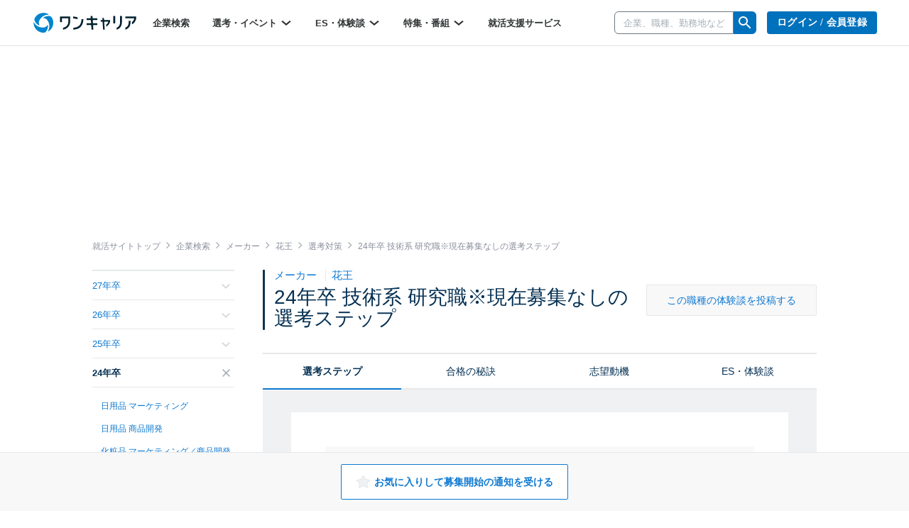

--- FILE ---
content_type: text/html; charset=utf-8
request_url: https://www.onecareer.jp/companies/34/selection_steps/2024/115
body_size: 113791
content:
<!DOCTYPE html>
<html lang='ja'>
<head>
<meta charset='utf-8'>
<meta content='initial-scale=1.0,user-scalable=no,maximum-scale=1,width=device-width' name='viewport'>
<title>花王｜24年卒 技術系 研究職※現在募集なしの選考ステップ｜就活サイト【ワンキャリア】</title>
<meta name="description" content="花王の24年卒 技術系 研究職※現在募集なしの選考ステップ一覧です。ES、WEBテスト、GD、面接、インターンなどの選考の流れを把握し、いつ何をやるべきかが一目でわかります。">
<meta name="keywords" content="花王,24年卒,技術系 研究職※現在募集なし,選考ステップ,one career,ワンキャリア,就活,就職活動,就職,インターンシップ">
<meta property="og:title" content="花王｜24年卒 技術系 研究職※現在募集なしの選考ステップ｜就活サイト【ワンキャリア】">
<meta property="og:type" content="website">
<meta property="og:url" content="https://www.onecareer.jp/companies/34/selection_steps/2024/115">
<meta property="og:description" content="花王の24年卒 技術系 研究職※現在募集なしの選考ステップ一覧です。ES、WEBテスト、GD、面接、インターンなどの選考の流れを把握し、いつ何をやるべきかが一目でわかります。">
<meta property="og:image" content="https://www.onecareer.jp/apple-touch-icon.png">
<meta property="fb:app_id" content="873590229354137">
<meta name="twitter:card" content="summary">
<meta name="twitter:site" content="@onecareerjp">
<meta name="twitter:url" content="https://www.onecareer.jp/companies/34/selection_steps/2024/115">
<meta name="twitter:title" content="花王｜24年卒 技術系 研究職※現在募集なしの選考ステップ｜就活サイト【ワンキャリア】">
<meta name="twitter:description" content="花王の24年卒 技術系 研究職※現在募集なしの選考ステップ一覧です。ES、WEBテスト、GD、面接、インターンなどの選考の流れを把握し、いつ何をやるべきかが一目でわかります。">
<meta name="twitter:image" content="https://www.onecareer.jp/apple-touch-icon.png">
<script type='application/ld+json'>
{
  "@context": "https://schema.org",
  "@type": "WebSite",
  "name": "ワンキャリア",
  "url": "https://www.onecareer.jp"
}

</script>



<link href='/apple-touch-icon-76x76.png' rel='apple-touch-icon' sizes='76x76'>
<link href='/apple-touch-icon-120x120.png' rel='apple-touch-icon' sizes='120x120'>
<link href='/apple-touch-icon-152x152.png' rel='apple-touch-icon' sizes='152x152'>
<link href='/apple-touch-icon-180x180.png' rel='apple-touch-icon' sizes='180x180'>
<link href='/apple-touch-icon.png' rel='apple-touch-icon'>
<link rel="stylesheet" href="https://assets.onecareer.jp/assets/application-4486e5cb9b632e5d991fd1674f671db11ae3c6fe8ee35542d3c122058e8c95b4.css" media="all" />

<link rel="stylesheet" href="https://assets.onecareer.jp/assets/jackad-0af83fe87bc65936cccfe41c5cb0f0534a539531a503613cb655a148c34bd01d.css" method="all" />
<script src="https://assets.onecareer.jp/assets/packs/js/application-1ad96820c6cd9551beca.js" defer="defer"></script>
<script src="https://assets.onecareer.jp/assets/application-1c3d6a9be31addd3080e336a928ad6ec4d1269f52d749323eef8bd31271e81b7.js" defer="defer"></script>
<meta name="csrf-param" content="authenticity_token" />
<meta name="csrf-token" content="7gQmzLW8Tt4JUlx0SVGUo0TGl-V8-bxWBsr0dULEeuMl4GgdA6OTWce4w1Ltte90DTKwyh4249Bi0N_fuzy-2g" />
<script data-ad-client="ca-pub-8429380562148131" async src="https://pagead2.googlesyndication.com/pagead/js/adsbygoogle.js"></script>
<script type='text/javascript'>
var googletag = googletag || {};
googletag.cmd = googletag.cmd || [];
var startDfp = function() {
var gads = document.createElement('script');
gads.async = true;
gads.type = 'text/javascript';
var useSSL = 'https:' == document.location.protocol;
gads.src = (useSSL ? 'https:' : 'http:') +
'//www.googletagservices.com/tag/js/gpt.js';
var node = document.getElementsByTagName('script')[0];
node.parentNode.insertBefore(gads, node);
};
</script>
<script type='text/javascript'>
googletag.cmd.push(function() {
googletag.defineSlot('/164523532/onecareer_home_bottom_pc', [680, 120], 'div-gpt-ad-1459157553611-1').addService(googletag.pubads());
googletag.defineSlot('/164523532/onecareer_jacked_top_pc', [970, 250], 'div-gpt-ad-1525697254732-0').addService(googletag.pubads());
googletag.defineSlot('/164523532/onecareer_right_bottom1_pc', [300, 100], 'div-gpt-ad-1459157553611-13').addService(googletag.pubads());
googletag.defineSlot('/164523532/onecareer_right_bottom2_pc', [300, 100], 'div-gpt-ad-1459157553611-15').addService(googletag.pubads());
googletag.defineSlot('/164523532/onecareer_right_bottom3_pc', [300, 100], 'div-gpt-ad-1472805390824-0').addService(googletag.pubads());
googletag.defineSlot('/164523532/onecareer_right_bottom4_pc', [300, 100], 'div-gpt-ad-1495433052539-0').addService(googletag.pubads());
googletag.defineSlot('/164523532/onecareer_right_top_pc', [300, 250], 'div-gpt-ad-1459157553611-17').addService(googletag.pubads());
googletag.defineSlot('/164523532/onecareer_business_field_consultingthinktank_top_pc', [468, 60], 'div-gpt-ad-1422248160406-3').addService(googletag.pubads());
googletag.defineSlot('/164523532/onecareer_business_field_finance_top_pc', [468, 60], 'div-gpt-ad-1422248160406-11').addService(googletag.pubads());
googletag.defineSlot('/164523532/onecareer_business_field_maker_top_pc', [468, 60], 'div-gpt-ad-1422248160406-27').addService(googletag.pubads());
googletag.defineSlot('/164523532/onecareer_business_field_tradingcompany_top_pc', [468, 60], 'div-gpt-ad-1422248160406-39').addService(googletag.pubads());
googletag.defineSlot('/164523532/onecareer_business_field_governmentemployee_top_pc', [468, 60], 'div-gpt-ad-1422248160406-15').addService(googletag.pubads());
googletag.defineSlot('/164523532/onecareer_business_field_internet_top_pc', [468, 60], 'div-gpt-ad-1422248160406-23').addService(googletag.pubads());
googletag.defineSlot('/164523532/onecareer_business_field_developer_top_pc', [468, 60], 'div-gpt-ad-1422248160406-7').addService(googletag.pubads());
googletag.defineSlot('/164523532/onecareer_business_field_media_top_pc', [468, 60], 'div-gpt-ad-1422248160406-31').addService(googletag.pubads());
googletag.defineSlot('/164523532/onecareer_business_field_infrastructure_top_pc', [468, 60], 'div-gpt-ad-1422248160406-19').addService(googletag.pubads());
googletag.defineSlot('/164523532/onecareer_business_field_other_top_pc', [468, 60], 'div-gpt-ad-1422248160406-35').addService(googletag.pubads());
googletag.defineSlot('/164523532/onecareer_business_field_consultingthinktank_bottom_pc', [468, 60], 'div-gpt-ad-1422248160406-1').addService(googletag.pubads());
googletag.defineSlot('/164523532/onecareer_business_field_finance_bottom_pc', [468, 60], 'div-gpt-ad-1422248160406-9').addService(googletag.pubads());
googletag.defineSlot('/164523532/onecareer_business_field_maker_bottom_pc', [468, 60], 'div-gpt-ad-1422248160406-25').addService(googletag.pubads());
googletag.defineSlot('/164523532/onecareer_business_field_tradingcompany_bottom_pc', [468, 60], 'div-gpt-ad-1422248160406-37').addService(googletag.pubads());
googletag.defineSlot('/164523532/onecareer_business_field_governmentemployee_bottom_pc', [468, 60], 'div-gpt-ad-1422248160406-13').addService(googletag.pubads());
googletag.defineSlot('/164523532/onecareer_business_field_internet_bottom_pc', [468, 60], 'div-gpt-ad-1422248160406-21').addService(googletag.pubads());
googletag.defineSlot('/164523532/onecareer_business_field_developer_bottom_pc', [468, 60], 'div-gpt-ad-1422248160406-5').addService(googletag.pubads());
googletag.defineSlot('/164523532/onecareer_business_field_media_bottom_pc', [468, 60], 'div-gpt-ad-1422248160406-29').addService(googletag.pubads());
googletag.defineSlot('/164523532/onecareer_business_field_infrastructure_bottom_pc', [468, 60], 'div-gpt-ad-1422248160406-17').addService(googletag.pubads());
googletag.defineSlot('/164523532/onecareer_business_field_other_bottom_pc', [468, 60], 'div-gpt-ad-1422248160406-33').addService(googletag.pubads());
googletag.defineSlot('/164523532/onecareer_topic_top_pc', [468, 60], 'div-gpt-ad-1422248160406-61').addService(googletag.pubads());
googletag.defineSlot('/164523532/onecareer_topic_bottom_pc', [680, 120], 'div-gpt-ad-1422248160406-59').addService(googletag.pubads());
googletag.defineSlot('/164523532/onecareer_userwelcome_large_pc', [680, 120], 'div-gpt-ad-1459157553611-19').addService(googletag.pubads());
googletag.defineSlot('/164523532/onecareer_userwelcome_small1_pc', [680, 120], 'div-gpt-ad-1459157553611-21').addService(googletag.pubads());
googletag.defineSlot('/164523532/onecareer_userwelcome_small2_pc', [680, 120], 'div-gpt-ad-1459157553611-23').addService(googletag.pubads());
googletag.defineSlot('/164523532/onecareer_event_bottom_pc', [680, 120], 'div-gpt-ad-1472646895278-0').addService(googletag.pubads());
googletag.defineSlot('/164523532/onecareer_company_bottom_pc', [680, 120], 'div-gpt-ad-1478854740155-1').addService(googletag.pubads());
googletag.defineSlot('/164523532/onecareer_mypage_left_bottom_pc', [200, 200], 'div-gpt-ad-1478854740155-3').addService(googletag.pubads());

googletag.pubads().setTargeting('sign_in', 'false')
googletag.enableServices();
});
</script>
<script type='application/ld+json'>
{"@context":"https://schema.org","@type":"WebPage","headline":"花王","isAccessibleForFree":true,"hasPart":[{"@type":"WebPageElement","cssSelector":".paywall-content","isAccessibleForFree":false}]}

</script>


</head>
<body class=' companies-selection_steps v2-companies-selection_steps '>


<script>
var dataLayer = dataLayer || [];
dataLayer.push({});
</script>
<!-- Google Tag Manager -->
<noscript><iframe src="//www.googletagmanager.com/ns.html?id=GTM-5K36C4"
height="0" width="0" style="display:none;visibility:hidden"></iframe></noscript>
<script>(function(w,d,s,l,i){w[l]=w[l]||[];w[l].push({'gtm.start':
new Date().getTime(),event:'gtm.js'});var f=d.getElementsByTagName(s)[0],
j=d.createElement(s),dl=l!='dataLayer'?'&l='+l:'';j.async=true;j.src=
'//www.googletagmanager.com/gtm.js?id='+i+dl;f.parentNode.insertBefore(j,f);
})(window,document,'script','dataLayer','GTM-5K36C4');</script>
<!-- End Google Tag Manager -->


<div id='fb-root'></div>
<script>
  window.fbAsyncInit = function() {
    FB.init({
      appId      : '873590229354137',
      xfbml      : true,
      version    : 'v2.9'
    });
  };
  
  (function(d, s, id){
     var js, fjs = d.getElementsByTagName(s)[0];
     if (d.getElementById(id)) {return;}
     js = d.createElement(s); js.id = id;
     js.src = "//connect.facebook.net/ja_JP/sdk.js";
     fjs.parentNode.insertBefore(js, fjs);
   }(document, 'script', 'facebook-jssdk'));
  
  !function(d,s,id){var js,fjs=d.getElementsByTagName(s)[0],p=/^http:/.test(d.location)?'http':'https';if(!d.getElementById(id)){js=d.createElement(s);js.id=id;js.src=p+'://platform.twitter.com/widgets.js';fjs.parentNode.insertBefore(js,fjs);}}(document, 'script', 'twitter-wjs');
</script>
<script type="text/javascript" src="https://b.hatena.ne.jp/js/bookmark_button.js" charset="utf-8" async="async"></script>

<div class='js-scroll-overlay-collapsable' id='mmenu-container'>
<header class='v2-header'>

<div class='v2-header__container-inner'>
<div class='v2-header-logo-container'>
<a href="/"><img class="v2-header__logo-gen2" alt="ワンキャリア" src="https://assets.onecareer.jp/assets/logo-thin-f09cd6065d23772614c9d59b637b26a0127e663452e05acfe3f948a7bfe2dc10.svg" /></a>
</div>
<div class='v2-header-left-container-app-menu hidden-xs'>
<div class='v2-global-navbar hidden-xs'>
<ul class='reset-ul row v2-global-navbar__links v2-global-navbar__link_row'>
<li class=""><a class="v2-global-navbar__link" href="https://www.onecareer.jp/companies">企業検索
</a></li><li class='v2-hover-dropdown'>
<a class="v2-global-navbar__link" href="javascript:void(0)">選考・イベント
<img class="v2-hover-dropdown__caret" src="https://assets.onecareer.jp/assets/v2/arrow-b0818a4dd50202de014be1a0abd0fe499e25b721857857669c4ad7d5f7263071.svg" />
</a><ul class='v2-hover-dropdown__menu'>
<li class='v2-hover-dropdown__item'><a href="https://www.onecareer.jp/events/selection">本選考</a></li>
<li class='v2-hover-dropdown__item'><a href="https://www.onecareer.jp/events/internship">インターン</a></li>
<li class='v2-hover-dropdown__item'><a href="https://www.onecareer.jp/events/seminar">説明会・セミナー</a></li>
<li class='v2-hover-dropdown__item'><a href="https://www.onecareer.jp/events/gosetsu">合説・座談会</a></li>
</ul>
</li>
<li class='v2-hover-dropdown'>
<a class="v2-global-navbar__link" href="javascript:void(0)">ES・体験談
<img class="v2-hover-dropdown__caret" src="https://assets.onecareer.jp/assets/v2/arrow-b0818a4dd50202de014be1a0abd0fe499e25b721857857669c4ad7d5f7263071.svg" />
</a><ul class='v2-hover-dropdown__menu'>
<li class='v2-hover-dropdown__item'><a href="https://www.onecareer.jp/experiences">ES・体験談を探す</a></li>
<li class='v2-hover-dropdown__item'><a href="https://www.onecareer.jp/reviews">クチコミを探す</a></li>
<li class='v2-hover-dropdown__item'><a href="https://www.onecareer.jp/chats">ESの達人（自動作成ツール）</a></li>
<li class='v2-hover-dropdown__item'><a href="https://www.onecareer.jp/content_offers">投稿する（謝礼あり）</a></li>
</ul>
</li>
<li class='v2-hover-dropdown'>
<a class="v2-global-navbar__link" href="javascript:void(0)">特集・番組
<img class="v2-hover-dropdown__caret" src="https://assets.onecareer.jp/assets/v2/arrow-b0818a4dd50202de014be1a0abd0fe499e25b721857857669c4ad7d5f7263071.svg" />
</a><ul class='v2-hover-dropdown__menu'>
<li class='v2-hover-dropdown__item'><a href="https://www.onecareer.jp/articles">就活記事</a></li>
<li class='v2-hover-dropdown__item'><a href="https://www.onecareer.jp/videos">企業動画</a></li>
</ul>
</li>
<li class=""><a class="v2-global-navbar__link" href="https://www.onecareer.jp/cooperating_sites">就活支援サービス
</a></li></ul>
</div>

</div>
</div>
<div class='v2-header-right-container__company-search hidden-xs'>
<div class='v2-header-search-input-container'>
<form class="v2-global-navbar-search-form" action="/searches/companies" accept-charset="UTF-8" method="get"><div class='v2-global-navbar-search-form__keyword'>
<div class='v2-search-company-input-group'>
<span class='v2-search-company-input-group-cancel'>
<img src="https://assets.onecareer.jp/assets/v2/cancel-a0f1ae9550736a3d99e23aa5b0a99e866cb916484f2547e47d4b70b14f706b40.svg" />
</span>
<input type="text" name="keyword" id="keyword" placeholder="企業、職種、勤務地など" class="v2-company-input-form" autocomplete="off" />
<div class='v2-header-search-input-container-list'></div>
</div>
</div>
<div class='v2-search-company-input-group-icon-wrap'>
<img style="width: 24px;" src="https://assets.onecareer.jp/assets/v2/icon_search-24fc0c9a208900723a2e60dfac6a2cf49d924939745126e935790ca2ec2570bb.svg" />
</div>
</form></div>
</div>

<div class='v2-header-right-container hidden-xs'>
<div class='v2-header-button-container'>
<a class="v2-header__user-navi-link v2-header__user-navi-link-sign-up is-main v2-global-button-login" href="/users/sign_in?store_return_to=%2Fcompanies%2F34%2Fselection_steps%2F2024%2F115">ログイン / 会員登録
</a></div>
<div class='v2-header-button-container'>
<a class="v2-global-button-ads" rel="nofollow" href="https://service.onecareercloud.jp">採用担当者様はこちら
</a></div>
</div>
<div class='v2-header-dot-menu-container'>
<div class='v2-header-dot-menu'>
<a href="/my"><div class='v2-header-dot-menu__item'>
<img class="v2-header-dot-menu__icon" src="https://assets.onecareer.jp/assets/v2/my_page-1c782a4e5944d54c6733c59ca510d69a160e15dcebff3ee47484e235b7a48d09.svg" />
<div class='v2-header-dot-menu__name'>
マイページ
</div>
</div>
</a><a href="/my/messages"><div class='v2-header-dot-menu__item'>
<img class="v2-header-dot-menu__icon" src="https://assets.onecareer.jp/assets/v2/scout-75ec1537df30ac47f80cefb22d99b3f2785de1bec46ffbcb2adbd3c5a12dfaf6.svg" />
<div class='v2-header-dot-menu__name'>
スカウト
</div>
</div>
</a><a href="/my/notifications"><div class='v2-header-dot-menu__item'>
<img class="v2-header-dot-menu__icon" src="https://assets.onecareer.jp/assets/v2/notification-8a8427976162781fb2c25c76639f523ae0c5894019949efda2b935c78ecbec36.svg" />
<div class='v2-header-dot-menu__name'>
お知らせ
</div>
</div>
</a></div>
<div class='v2-header-dot-menu'>
<a href="/my/entries"><div class='v2-header-dot-menu__item'>
<img class="v2-header-dot-menu__icon" src="https://assets.onecareer.jp/assets/v2/dot_menu_calender-a7d47c980d6f73da13d46fe54cfc44225d898880168cbb0115fd9c830db49d2e.svg" />
<div class='v2-header-dot-menu__name'>
申込済み...
</div>
</div>
</a><a href="https://www.onecareer.jp/cooperating_sites"><div class='v2-header-dot-menu__item'>
<img class="v2-header-dot-menu__icon" src="https://assets.onecareer.jp/assets/v2/cooperating_site-019c21f02f6fdd8d3f9cc4a9180b57cd6023baa4c4d2ece954747c22a27e892f.svg" />
<div class='v2-header-dot-menu__name'>
就活支援...
</div>
</div>
</a><div class='v2-header-dot-menu__item'></div>
</div>
<p class='v2-header-dot-menu__border'></p>
<a class='v2-header-dot-link-list' href='https://www.onecareer.jp/engineer/contents/experiences?utm_source=oc&amp;utm_medium=header&amp;utm_campaign=OCEtop' target='_blank'>
<div class='v2-header-dot-link'>
ワンキャリアforエンジニア
</div>
<div class='v2-header-dot-link__icon'>
<img src="https://assets.onecareer.jp/assets/v2/external-d09be5e69be2c14150f19729fb2b9cb000152e4a268b8e3dbaa01832b67cba74.svg" />
</div>
</a>
<a class='v2-header-dot-link-list' href='https://plus.onecareer.jp/?utm_source=oc&amp;utm_medium=header&amp;utm_campaign=OCPtop' target='_blank'>
<div class='v2-header-dot-link'>
ワンキャリア転職
</div>
<div class='v2-header-dot-link__icon'>
<img src="https://assets.onecareer.jp/assets/v2/external-d09be5e69be2c14150f19729fb2b9cb000152e4a268b8e3dbaa01832b67cba74.svg" />
</div>
</a>
</div>
<div class='v2-header-mobile_menu'>
<a class="v2-header-slidebar-menu__link" href="#mmenu-menu"><img src="https://assets.onecareer.jp/assets/v2/icon_menu-f6c739cecb56899c51e1e52f115bf8b8bec32feacb86793afc7243d99b351d79.png" width="24" height="24" />
</a><div class='scroll-dialog-overlay immediate js-global-search-modal'>
<div class='scroll-dialog'>
<div class='scroll-dialog__title'>
キーワード検索
<a class="scroll-dialog__close js-scroll-dialog-close" href="#"><img src="https://assets.onecareer.jp/assets/v2/icon-cross-2f20d626e633e2c6200e28ff9827303b09dd33d90c4edfd6b6ca80b998446bfc.png" />
</a></div>
<div class='scroll-dialog__body'>
<form class="v2-sp-global-search-modal-form" action="/searches/companies" accept-charset="UTF-8" method="get"><div class='input-group'>
<span class='v2-search-company-input-group-cancel'>
<img src="https://assets.onecareer.jp/assets/v2/cancel-a0f1ae9550736a3d99e23aa5b0a99e866cb916484f2547e47d4b70b14f706b40.svg" />
</span>
<input type="text" name="keyword" id="keyword" value="" placeholder="企業、職種、勤務地など" class="form-control v2-vform-input v2-sp-global-search-modal-form__keyword js-scroll-dialog-autofocus" autocomplete="off" />
<div class='input-group-btn'>
<button name="button" type="submit" class="btn v2-sp-global-search-modal-form__button"><i class="fa fa-search"></i>
</button></div>
</div>
<div class='v2-header-search-input-container-list'></div>
</form><ul class='v2-sp-global-search-modal-menu'>
<li class='v2-sp-global-search-modal-menu__item'>
<a class="v2-sp-global-search-modal-menu__item-link" href="/business_category_selections">業界から企業をさがす</a>
</li>
<li class='v2-sp-global-search-modal-menu__item'>
<a class="v2-sp-global-search-modal-menu__item-link" href="/reviews">クチコミからさがす</a>
</li>
</ul>
</div>
</div>
</div>

</div>
<nav class='v2-header__user-navi'>
<ul class='reset-ul'>
<li class='v2-header__user-navi-my-page-item visible-xs'>
<img class="js-scroll-dialog-open" data-target=".js-global-search-modal" src="https://assets.onecareer.jp/assets/v2/icon_mobile_search-103c6759be872281b8495f142d6fa74312b4d1ed63dda3d9c14b7e1a711da418.svg" />
</li>
</ul>
</nav>

</header>



<div class='jackad-header'>
<div class='jackad-header__image-pc'><div id='div-gpt-ad-1525697254732-0' class='jacked_top_pc_ad_space ad_space __companies' style='width:970px; height:250px; margin: 0 auto;'>
<script type='text/javascript'>
googletag.cmd.push(function() { googletag.display('div-gpt-ad-1525697254732-0'); });
</script>
</div>
</div>
</div>


<div class='content-companies-selection_steps v2-content-companies-selection_steps v2-container  ' id='body'>
<div class="v2-breadcrumbs" itemscope="itemscope" itemtype="https://schema.org/BreadcrumbList"><span itemprop="itemListElement" itemscope="itemscope" itemtype="https://schema.org/ListItem"><a itemprop="item" href="/"><span itemprop="name">就活サイトトップ</span></a><meta itemprop="position" content="1" /></span><i class='fa fa-angle-right'></i><span itemprop="itemListElement" itemscope="itemscope" itemtype="https://schema.org/ListItem"><a itemprop="item" href="/companies"><span itemprop="name">企業検索</span></a><meta itemprop="position" content="2" /></span><i class='fa fa-angle-right'></i><span itemprop="itemListElement" itemscope="itemscope" itemtype="https://schema.org/ListItem"><a itemprop="item" href="/companies/business_categories/3"><span itemprop="name">メーカー</span></a><meta itemprop="position" content="3" /></span><i class='fa fa-angle-right'></i><span itemprop="itemListElement" itemscope="itemscope" itemtype="https://schema.org/ListItem"><a itemprop="item" href="/companies/34"><span itemprop="name">花王</span></a><meta itemprop="position" content="4" /></span><i class='fa fa-angle-right'></i><span itemprop="itemListElement" itemscope="itemscope" itemtype="https://schema.org/ListItem"><a itemprop="item" href="/companies/34/selection_steps"><span itemprop="name">選考対策</span></a><meta itemprop="position" content="5" /></span><i class='fa fa-angle-right'></i><span class="current" itemprop="itemListElement" itemscope="itemscope" itemtype="https://schema.org/ListItem"><span itemprop="name">24年卒 技術系 研究職※現在募集なしの選考ステップ</span><link itemprop="item" href="/companies/34/selection_steps/2024/115" /><meta itemprop="position" content="6" /></span></div>
<div class='v2-left-navi-container__main-column'>

<div class='v2-selection-step-mobile-navi'>
<div class='left'>
職種別の選考対策
</div>
<div class='right'>
<div class='v2-selection-step-mobile-navi__label'>
年次：
</div>
<select class='v2-selection-step-mobile-navi__select js-selection-step-year-select'>
<option value='/companies/34/selection_steps/2027/115'>27年卒</option>
<option value='/companies/34/selection_steps/2026/115'>26年卒</option>
<option value='/companies/34/selection_steps/2025/115'>25年卒</option>
<option selected value='/companies/34/selection_steps/2024/115'>24年卒</option>
<option value='/companies/34/selection_steps/2023/115'>23年卒</option>
<option value='/companies/34/selection_steps/2022/115'>22年卒</option>
<option value='/companies/34/selection_steps/2021/115'>21年卒</option>
<option value='/companies/34/selection_steps/2020/115'>20年卒</option>
<option value='/companies/34/selection_steps/2019/115'>19年卒</option>
<option value='/companies/34/selection_steps/2018/115'>18年卒</option>
<option value='/companies/34/selection_steps/2017/115'>17年卒</option>
<option value='/companies/34/selection_steps/2016/115'>16年卒</option>
<option value='/companies/34/selection_steps/2015/115'>15年卒</option>
<option value='/companies/34/selection_steps/2014/115'>14年卒</option>
[#&lt;ActionView::OutputBuffer:0x0000fffeaaa1db38 @raw_buffer=&quot;&lt;div class=&#39;v2-selection-step-mobile-navi&#39;&gt;\n&lt;div class=&#39;left&#39;&gt;\n職種別の選考対策\n&lt;/div&gt;\n&lt;div class=&#39;right&#39;&gt;\n&lt;div class=&#39;v2-selection-step-mobile-navi__label&#39;&gt;\n年次：\n&lt;/div&gt;\n&lt;select class=&#39;v2-selection-step-mobile-navi__select js-selection-step-year-select&#39;&gt;\n&lt;option value=&#39;/companies/34/selection_steps/2027/115&#39;&gt;27年卒&lt;/option&gt;\n&lt;option value=&#39;/companies/34/selection_steps/2026/115&#39;&gt;26年卒&lt;/option&gt;\n&lt;option value=&#39;/companies/34/selection_steps/2025/115&#39;&gt;25年卒&lt;/option&gt;\n&lt;option selected value=&#39;/companies/34/selection_steps/2024/115&#39;&gt;24年卒&lt;/option&gt;\n&lt;option value=&#39;/companies/34/selection_steps/2023/115&#39;&gt;23年卒&lt;/option&gt;\n&lt;option value=&#39;/companies/34/selection_steps/2022/115&#39;&gt;22年卒&lt;/option&gt;\n&lt;option value=&#39;/companies/34/selection_steps/2021/115&#39;&gt;21年卒&lt;/option&gt;\n&lt;option value=&#39;/companies/34/selection_steps/2020/115&#39;&gt;20年卒&lt;/option&gt;\n&lt;option value=&#39;/companies/34/selection_steps/2019/115&#39;&gt;19年卒&lt;/option&gt;\n&lt;option value=&#39;/companies/34/selection_steps/2018/115&#39;&gt;18年卒&lt;/option&gt;\n&lt;option value=&#39;/companies/34/selection_steps/2017/115&#39;&gt;17年卒&lt;/option&gt;\n&lt;option value=&#39;/companies/34/selection_steps/2016/115&#39;&gt;16年卒&lt;/option&gt;\n&lt;option value=&#39;/companies/34/selection_steps/2015/115&#39;&gt;15年卒&lt;/option&gt;\n&lt;option value=&#39;/companies/34/selection_steps/2014/115&#39;&gt;14年卒&lt;/option&gt;\n&quot;&gt;, #&lt;ActionView::OutputBuffer:0x0000fffeaaa1db38 @raw_buffer=&quot;&lt;div class=&#39;v2-selection-step-mobile-navi&#39;&gt;\n&lt;div class=&#39;left&#39;&gt;\n職種別の選考対策\n&lt;/div&gt;\n&lt;div class=&#39;right&#39;&gt;\n&lt;div class=&#39;v2-selection-step-mobile-navi__label&#39;&gt;\n年次：\n&lt;/div&gt;\n&lt;select class=&#39;v2-selection-step-mobile-navi__select js-selection-step-year-select&#39;&gt;\n&lt;option value=&#39;/companies/34/selection_steps/2027/115&#39;&gt;27年卒&lt;/option&gt;\n&lt;option value=&#39;/companies/34/selection_steps/2026/115&#39;&gt;26年卒&lt;/option&gt;\n&lt;option value=&#39;/companies/34/selection_steps/2025/115&#39;&gt;25年卒&lt;/option&gt;\n&lt;option selected value=&#39;/companies/34/selection_steps/2024/115&#39;&gt;24年卒&lt;/option&gt;\n&lt;option value=&#39;/companies/34/selection_steps/2023/115&#39;&gt;23年卒&lt;/option&gt;\n&lt;option value=&#39;/companies/34/selection_steps/2022/115&#39;&gt;22年卒&lt;/option&gt;\n&lt;option value=&#39;/companies/34/selection_steps/2021/115&#39;&gt;21年卒&lt;/option&gt;\n&lt;option value=&#39;/companies/34/selection_steps/2020/115&#39;&gt;20年卒&lt;/option&gt;\n&lt;option value=&#39;/companies/34/selection_steps/2019/115&#39;&gt;19年卒&lt;/option&gt;\n&lt;option value=&#39;/companies/34/selection_steps/2018/115&#39;&gt;18年卒&lt;/option&gt;\n&lt;option value=&#39;/companies/34/selection_steps/2017/115&#39;&gt;17年卒&lt;/option&gt;\n&lt;option value=&#39;/companies/34/selection_steps/2016/115&#39;&gt;16年卒&lt;/option&gt;\n&lt;option value=&#39;/companies/34/selection_steps/2015/115&#39;&gt;15年卒&lt;/option&gt;\n&lt;option value=&#39;/companies/34/selection_steps/2014/115&#39;&gt;14年卒&lt;/option&gt;\n&quot;&gt;, #&lt;ActionView::OutputBuffer:0x0000fffeaaa1db38 @raw_buffer=&quot;&lt;div class=&#39;v2-selection-step-mobile-navi&#39;&gt;\n&lt;div class=&#39;left&#39;&gt;\n職種別の選考対策\n&lt;/div&gt;\n&lt;div class=&#39;right&#39;&gt;\n&lt;div class=&#39;v2-selection-step-mobile-navi__label&#39;&gt;\n年次：\n&lt;/div&gt;\n&lt;select class=&#39;v2-selection-step-mobile-navi__select js-selection-step-year-select&#39;&gt;\n&lt;option value=&#39;/companies/34/selection_steps/2027/115&#39;&gt;27年卒&lt;/option&gt;\n&lt;option value=&#39;/companies/34/selection_steps/2026/115&#39;&gt;26年卒&lt;/option&gt;\n&lt;option value=&#39;/companies/34/selection_steps/2025/115&#39;&gt;25年卒&lt;/option&gt;\n&lt;option selected value=&#39;/companies/34/selection_steps/2024/115&#39;&gt;24年卒&lt;/option&gt;\n&lt;option value=&#39;/companies/34/selection_steps/2023/115&#39;&gt;23年卒&lt;/option&gt;\n&lt;option value=&#39;/companies/34/selection_steps/2022/115&#39;&gt;22年卒&lt;/option&gt;\n&lt;option value=&#39;/companies/34/selection_steps/2021/115&#39;&gt;21年卒&lt;/option&gt;\n&lt;option value=&#39;/companies/34/selection_steps/2020/115&#39;&gt;20年卒&lt;/option&gt;\n&lt;option value=&#39;/companies/34/selection_steps/2019/115&#39;&gt;19年卒&lt;/option&gt;\n&lt;option value=&#39;/companies/34/selection_steps/2018/115&#39;&gt;18年卒&lt;/option&gt;\n&lt;option value=&#39;/companies/34/selection_steps/2017/115&#39;&gt;17年卒&lt;/option&gt;\n&lt;option value=&#39;/companies/34/selection_steps/2016/115&#39;&gt;16年卒&lt;/option&gt;\n&lt;option value=&#39;/companies/34/selection_steps/2015/115&#39;&gt;15年卒&lt;/option&gt;\n&lt;option value=&#39;/companies/34/selection_steps/2014/115&#39;&gt;14年卒&lt;/option&gt;\n&quot;&gt;, #&lt;ActionView::OutputBuffer:0x0000fffeaaa1db38 @raw_buffer=&quot;&lt;div class=&#39;v2-selection-step-mobile-navi&#39;&gt;\n&lt;div class=&#39;left&#39;&gt;\n職種別の選考対策\n&lt;/div&gt;\n&lt;div class=&#39;right&#39;&gt;\n&lt;div class=&#39;v2-selection-step-mobile-navi__label&#39;&gt;\n年次：\n&lt;/div&gt;\n&lt;select class=&#39;v2-selection-step-mobile-navi__select js-selection-step-year-select&#39;&gt;\n&lt;option value=&#39;/companies/34/selection_steps/2027/115&#39;&gt;27年卒&lt;/option&gt;\n&lt;option value=&#39;/companies/34/selection_steps/2026/115&#39;&gt;26年卒&lt;/option&gt;\n&lt;option value=&#39;/companies/34/selection_steps/2025/115&#39;&gt;25年卒&lt;/option&gt;\n&lt;option selected value=&#39;/companies/34/selection_steps/2024/115&#39;&gt;24年卒&lt;/option&gt;\n&lt;option value=&#39;/companies/34/selection_steps/2023/115&#39;&gt;23年卒&lt;/option&gt;\n&lt;option value=&#39;/companies/34/selection_steps/2022/115&#39;&gt;22年卒&lt;/option&gt;\n&lt;option value=&#39;/companies/34/selection_steps/2021/115&#39;&gt;21年卒&lt;/option&gt;\n&lt;option value=&#39;/companies/34/selection_steps/2020/115&#39;&gt;20年卒&lt;/option&gt;\n&lt;option value=&#39;/companies/34/selection_steps/2019/115&#39;&gt;19年卒&lt;/option&gt;\n&lt;option value=&#39;/companies/34/selection_steps/2018/115&#39;&gt;18年卒&lt;/option&gt;\n&lt;option value=&#39;/companies/34/selection_steps/2017/115&#39;&gt;17年卒&lt;/option&gt;\n&lt;option value=&#39;/companies/34/selection_steps/2016/115&#39;&gt;16年卒&lt;/option&gt;\n&lt;option value=&#39;/companies/34/selection_steps/2015/115&#39;&gt;15年卒&lt;/option&gt;\n&lt;option value=&#39;/companies/34/selection_steps/2014/115&#39;&gt;14年卒&lt;/option&gt;\n&quot;&gt;, #&lt;ActionView::OutputBuffer:0x0000fffeaaa1db38 @raw_buffer=&quot;&lt;div class=&#39;v2-selection-step-mobile-navi&#39;&gt;\n&lt;div class=&#39;left&#39;&gt;\n職種別の選考対策\n&lt;/div&gt;\n&lt;div class=&#39;right&#39;&gt;\n&lt;div class=&#39;v2-selection-step-mobile-navi__label&#39;&gt;\n年次：\n&lt;/div&gt;\n&lt;select class=&#39;v2-selection-step-mobile-navi__select js-selection-step-year-select&#39;&gt;\n&lt;option value=&#39;/companies/34/selection_steps/2027/115&#39;&gt;27年卒&lt;/option&gt;\n&lt;option value=&#39;/companies/34/selection_steps/2026/115&#39;&gt;26年卒&lt;/option&gt;\n&lt;option value=&#39;/companies/34/selection_steps/2025/115&#39;&gt;25年卒&lt;/option&gt;\n&lt;option selected value=&#39;/companies/34/selection_steps/2024/115&#39;&gt;24年卒&lt;/option&gt;\n&lt;option value=&#39;/companies/34/selection_steps/2023/115&#39;&gt;23年卒&lt;/option&gt;\n&lt;option value=&#39;/companies/34/selection_steps/2022/115&#39;&gt;22年卒&lt;/option&gt;\n&lt;option value=&#39;/companies/34/selection_steps/2021/115&#39;&gt;21年卒&lt;/option&gt;\n&lt;option value=&#39;/companies/34/selection_steps/2020/115&#39;&gt;20年卒&lt;/option&gt;\n&lt;option value=&#39;/companies/34/selection_steps/2019/115&#39;&gt;19年卒&lt;/option&gt;\n&lt;option value=&#39;/companies/34/selection_steps/2018/115&#39;&gt;18年卒&lt;/option&gt;\n&lt;option value=&#39;/companies/34/selection_steps/2017/115&#39;&gt;17年卒&lt;/option&gt;\n&lt;option value=&#39;/companies/34/selection_steps/2016/115&#39;&gt;16年卒&lt;/option&gt;\n&lt;option value=&#39;/companies/34/selection_steps/2015/115&#39;&gt;15年卒&lt;/option&gt;\n&lt;option value=&#39;/companies/34/selection_steps/2014/115&#39;&gt;14年卒&lt;/option&gt;\n&quot;&gt;, #&lt;ActionView::OutputBuffer:0x0000fffeaaa1db38 @raw_buffer=&quot;&lt;div class=&#39;v2-selection-step-mobile-navi&#39;&gt;\n&lt;div class=&#39;left&#39;&gt;\n職種別の選考対策\n&lt;/div&gt;\n&lt;div class=&#39;right&#39;&gt;\n&lt;div class=&#39;v2-selection-step-mobile-navi__label&#39;&gt;\n年次：\n&lt;/div&gt;\n&lt;select class=&#39;v2-selection-step-mobile-navi__select js-selection-step-year-select&#39;&gt;\n&lt;option value=&#39;/companies/34/selection_steps/2027/115&#39;&gt;27年卒&lt;/option&gt;\n&lt;option value=&#39;/companies/34/selection_steps/2026/115&#39;&gt;26年卒&lt;/option&gt;\n&lt;option value=&#39;/companies/34/selection_steps/2025/115&#39;&gt;25年卒&lt;/option&gt;\n&lt;option selected value=&#39;/companies/34/selection_steps/2024/115&#39;&gt;24年卒&lt;/option&gt;\n&lt;option value=&#39;/companies/34/selection_steps/2023/115&#39;&gt;23年卒&lt;/option&gt;\n&lt;option value=&#39;/companies/34/selection_steps/2022/115&#39;&gt;22年卒&lt;/option&gt;\n&lt;option value=&#39;/companies/34/selection_steps/2021/115&#39;&gt;21年卒&lt;/option&gt;\n&lt;option value=&#39;/companies/34/selection_steps/2020/115&#39;&gt;20年卒&lt;/option&gt;\n&lt;option value=&#39;/companies/34/selection_steps/2019/115&#39;&gt;19年卒&lt;/option&gt;\n&lt;option value=&#39;/companies/34/selection_steps/2018/115&#39;&gt;18年卒&lt;/option&gt;\n&lt;option value=&#39;/companies/34/selection_steps/2017/115&#39;&gt;17年卒&lt;/option&gt;\n&lt;option value=&#39;/companies/34/selection_steps/2016/115&#39;&gt;16年卒&lt;/option&gt;\n&lt;option value=&#39;/companies/34/selection_steps/2015/115&#39;&gt;15年卒&lt;/option&gt;\n&lt;option value=&#39;/companies/34/selection_steps/2014/115&#39;&gt;14年卒&lt;/option&gt;\n&quot;&gt;, #&lt;ActionView::OutputBuffer:0x0000fffeaaa1db38 @raw_buffer=&quot;&lt;div class=&#39;v2-selection-step-mobile-navi&#39;&gt;\n&lt;div class=&#39;left&#39;&gt;\n職種別の選考対策\n&lt;/div&gt;\n&lt;div class=&#39;right&#39;&gt;\n&lt;div class=&#39;v2-selection-step-mobile-navi__label&#39;&gt;\n年次：\n&lt;/div&gt;\n&lt;select class=&#39;v2-selection-step-mobile-navi__select js-selection-step-year-select&#39;&gt;\n&lt;option value=&#39;/companies/34/selection_steps/2027/115&#39;&gt;27年卒&lt;/option&gt;\n&lt;option value=&#39;/companies/34/selection_steps/2026/115&#39;&gt;26年卒&lt;/option&gt;\n&lt;option value=&#39;/companies/34/selection_steps/2025/115&#39;&gt;25年卒&lt;/option&gt;\n&lt;option selected value=&#39;/companies/34/selection_steps/2024/115&#39;&gt;24年卒&lt;/option&gt;\n&lt;option value=&#39;/companies/34/selection_steps/2023/115&#39;&gt;23年卒&lt;/option&gt;\n&lt;option value=&#39;/companies/34/selection_steps/2022/115&#39;&gt;22年卒&lt;/option&gt;\n&lt;option value=&#39;/companies/34/selection_steps/2021/115&#39;&gt;21年卒&lt;/option&gt;\n&lt;option value=&#39;/companies/34/selection_steps/2020/115&#39;&gt;20年卒&lt;/option&gt;\n&lt;option value=&#39;/companies/34/selection_steps/2019/115&#39;&gt;19年卒&lt;/option&gt;\n&lt;option value=&#39;/companies/34/selection_steps/2018/115&#39;&gt;18年卒&lt;/option&gt;\n&lt;option value=&#39;/companies/34/selection_steps/2017/115&#39;&gt;17年卒&lt;/option&gt;\n&lt;option value=&#39;/companies/34/selection_steps/2016/115&#39;&gt;16年卒&lt;/option&gt;\n&lt;option value=&#39;/companies/34/selection_steps/2015/115&#39;&gt;15年卒&lt;/option&gt;\n&lt;option value=&#39;/companies/34/selection_steps/2014/115&#39;&gt;14年卒&lt;/option&gt;\n&quot;&gt;, #&lt;ActionView::OutputBuffer:0x0000fffeaaa1db38 @raw_buffer=&quot;&lt;div class=&#39;v2-selection-step-mobile-navi&#39;&gt;\n&lt;div class=&#39;left&#39;&gt;\n職種別の選考対策\n&lt;/div&gt;\n&lt;div class=&#39;right&#39;&gt;\n&lt;div class=&#39;v2-selection-step-mobile-navi__label&#39;&gt;\n年次：\n&lt;/div&gt;\n&lt;select class=&#39;v2-selection-step-mobile-navi__select js-selection-step-year-select&#39;&gt;\n&lt;option value=&#39;/companies/34/selection_steps/2027/115&#39;&gt;27年卒&lt;/option&gt;\n&lt;option value=&#39;/companies/34/selection_steps/2026/115&#39;&gt;26年卒&lt;/option&gt;\n&lt;option value=&#39;/companies/34/selection_steps/2025/115&#39;&gt;25年卒&lt;/option&gt;\n&lt;option selected value=&#39;/companies/34/selection_steps/2024/115&#39;&gt;24年卒&lt;/option&gt;\n&lt;option value=&#39;/companies/34/selection_steps/2023/115&#39;&gt;23年卒&lt;/option&gt;\n&lt;option value=&#39;/companies/34/selection_steps/2022/115&#39;&gt;22年卒&lt;/option&gt;\n&lt;option value=&#39;/companies/34/selection_steps/2021/115&#39;&gt;21年卒&lt;/option&gt;\n&lt;option value=&#39;/companies/34/selection_steps/2020/115&#39;&gt;20年卒&lt;/option&gt;\n&lt;option value=&#39;/companies/34/selection_steps/2019/115&#39;&gt;19年卒&lt;/option&gt;\n&lt;option value=&#39;/companies/34/selection_steps/2018/115&#39;&gt;18年卒&lt;/option&gt;\n&lt;option value=&#39;/companies/34/selection_steps/2017/115&#39;&gt;17年卒&lt;/option&gt;\n&lt;option value=&#39;/companies/34/selection_steps/2016/115&#39;&gt;16年卒&lt;/option&gt;\n&lt;option value=&#39;/companies/34/selection_steps/2015/115&#39;&gt;15年卒&lt;/option&gt;\n&lt;option value=&#39;/companies/34/selection_steps/2014/115&#39;&gt;14年卒&lt;/option&gt;\n&quot;&gt;, #&lt;ActionView::OutputBuffer:0x0000fffeaaa1db38 @raw_buffer=&quot;&lt;div class=&#39;v2-selection-step-mobile-navi&#39;&gt;\n&lt;div class=&#39;left&#39;&gt;\n職種別の選考対策\n&lt;/div&gt;\n&lt;div class=&#39;right&#39;&gt;\n&lt;div class=&#39;v2-selection-step-mobile-navi__label&#39;&gt;\n年次：\n&lt;/div&gt;\n&lt;select class=&#39;v2-selection-step-mobile-navi__select js-selection-step-year-select&#39;&gt;\n&lt;option value=&#39;/companies/34/selection_steps/2027/115&#39;&gt;27年卒&lt;/option&gt;\n&lt;option value=&#39;/companies/34/selection_steps/2026/115&#39;&gt;26年卒&lt;/option&gt;\n&lt;option value=&#39;/companies/34/selection_steps/2025/115&#39;&gt;25年卒&lt;/option&gt;\n&lt;option selected value=&#39;/companies/34/selection_steps/2024/115&#39;&gt;24年卒&lt;/option&gt;\n&lt;option value=&#39;/companies/34/selection_steps/2023/115&#39;&gt;23年卒&lt;/option&gt;\n&lt;option value=&#39;/companies/34/selection_steps/2022/115&#39;&gt;22年卒&lt;/option&gt;\n&lt;option value=&#39;/companies/34/selection_steps/2021/115&#39;&gt;21年卒&lt;/option&gt;\n&lt;option value=&#39;/companies/34/selection_steps/2020/115&#39;&gt;20年卒&lt;/option&gt;\n&lt;option value=&#39;/companies/34/selection_steps/2019/115&#39;&gt;19年卒&lt;/option&gt;\n&lt;option value=&#39;/companies/34/selection_steps/2018/115&#39;&gt;18年卒&lt;/option&gt;\n&lt;option value=&#39;/companies/34/selection_steps/2017/115&#39;&gt;17年卒&lt;/option&gt;\n&lt;option value=&#39;/companies/34/selection_steps/2016/115&#39;&gt;16年卒&lt;/option&gt;\n&lt;option value=&#39;/companies/34/selection_steps/2015/115&#39;&gt;15年卒&lt;/option&gt;\n&lt;option value=&#39;/companies/34/selection_steps/2014/115&#39;&gt;14年卒&lt;/option&gt;\n&quot;&gt;, #&lt;ActionView::OutputBuffer:0x0000fffeaaa1db38 @raw_buffer=&quot;&lt;div class=&#39;v2-selection-step-mobile-navi&#39;&gt;\n&lt;div class=&#39;left&#39;&gt;\n職種別の選考対策\n&lt;/div&gt;\n&lt;div class=&#39;right&#39;&gt;\n&lt;div class=&#39;v2-selection-step-mobile-navi__label&#39;&gt;\n年次：\n&lt;/div&gt;\n&lt;select class=&#39;v2-selection-step-mobile-navi__select js-selection-step-year-select&#39;&gt;\n&lt;option value=&#39;/companies/34/selection_steps/2027/115&#39;&gt;27年卒&lt;/option&gt;\n&lt;option value=&#39;/companies/34/selection_steps/2026/115&#39;&gt;26年卒&lt;/option&gt;\n&lt;option value=&#39;/companies/34/selection_steps/2025/115&#39;&gt;25年卒&lt;/option&gt;\n&lt;option selected value=&#39;/companies/34/selection_steps/2024/115&#39;&gt;24年卒&lt;/option&gt;\n&lt;option value=&#39;/companies/34/selection_steps/2023/115&#39;&gt;23年卒&lt;/option&gt;\n&lt;option value=&#39;/companies/34/selection_steps/2022/115&#39;&gt;22年卒&lt;/option&gt;\n&lt;option value=&#39;/companies/34/selection_steps/2021/115&#39;&gt;21年卒&lt;/option&gt;\n&lt;option value=&#39;/companies/34/selection_steps/2020/115&#39;&gt;20年卒&lt;/option&gt;\n&lt;option value=&#39;/companies/34/selection_steps/2019/115&#39;&gt;19年卒&lt;/option&gt;\n&lt;option value=&#39;/companies/34/selection_steps/2018/115&#39;&gt;18年卒&lt;/option&gt;\n&lt;option value=&#39;/companies/34/selection_steps/2017/115&#39;&gt;17年卒&lt;/option&gt;\n&lt;option value=&#39;/companies/34/selection_steps/2016/115&#39;&gt;16年卒&lt;/option&gt;\n&lt;option value=&#39;/companies/34/selection_steps/2015/115&#39;&gt;15年卒&lt;/option&gt;\n&lt;option value=&#39;/companies/34/selection_steps/2014/115&#39;&gt;14年卒&lt;/option&gt;\n&quot;&gt;, #&lt;ActionView::OutputBuffer:0x0000fffeaaa1db38 @raw_buffer=&quot;&lt;div class=&#39;v2-selection-step-mobile-navi&#39;&gt;\n&lt;div class=&#39;left&#39;&gt;\n職種別の選考対策\n&lt;/div&gt;\n&lt;div class=&#39;right&#39;&gt;\n&lt;div class=&#39;v2-selection-step-mobile-navi__label&#39;&gt;\n年次：\n&lt;/div&gt;\n&lt;select class=&#39;v2-selection-step-mobile-navi__select js-selection-step-year-select&#39;&gt;\n&lt;option value=&#39;/companies/34/selection_steps/2027/115&#39;&gt;27年卒&lt;/option&gt;\n&lt;option value=&#39;/companies/34/selection_steps/2026/115&#39;&gt;26年卒&lt;/option&gt;\n&lt;option value=&#39;/companies/34/selection_steps/2025/115&#39;&gt;25年卒&lt;/option&gt;\n&lt;option selected value=&#39;/companies/34/selection_steps/2024/115&#39;&gt;24年卒&lt;/option&gt;\n&lt;option value=&#39;/companies/34/selection_steps/2023/115&#39;&gt;23年卒&lt;/option&gt;\n&lt;option value=&#39;/companies/34/selection_steps/2022/115&#39;&gt;22年卒&lt;/option&gt;\n&lt;option value=&#39;/companies/34/selection_steps/2021/115&#39;&gt;21年卒&lt;/option&gt;\n&lt;option value=&#39;/companies/34/selection_steps/2020/115&#39;&gt;20年卒&lt;/option&gt;\n&lt;option value=&#39;/companies/34/selection_steps/2019/115&#39;&gt;19年卒&lt;/option&gt;\n&lt;option value=&#39;/companies/34/selection_steps/2018/115&#39;&gt;18年卒&lt;/option&gt;\n&lt;option value=&#39;/companies/34/selection_steps/2017/115&#39;&gt;17年卒&lt;/option&gt;\n&lt;option value=&#39;/companies/34/selection_steps/2016/115&#39;&gt;16年卒&lt;/option&gt;\n&lt;option value=&#39;/companies/34/selection_steps/2015/115&#39;&gt;15年卒&lt;/option&gt;\n&lt;option value=&#39;/companies/34/selection_steps/2014/115&#39;&gt;14年卒&lt;/option&gt;\n&quot;&gt;, #&lt;ActionView::OutputBuffer:0x0000fffeaaa1db38 @raw_buffer=&quot;&lt;div class=&#39;v2-selection-step-mobile-navi&#39;&gt;\n&lt;div class=&#39;left&#39;&gt;\n職種別の選考対策\n&lt;/div&gt;\n&lt;div class=&#39;right&#39;&gt;\n&lt;div class=&#39;v2-selection-step-mobile-navi__label&#39;&gt;\n年次：\n&lt;/div&gt;\n&lt;select class=&#39;v2-selection-step-mobile-navi__select js-selection-step-year-select&#39;&gt;\n&lt;option value=&#39;/companies/34/selection_steps/2027/115&#39;&gt;27年卒&lt;/option&gt;\n&lt;option value=&#39;/companies/34/selection_steps/2026/115&#39;&gt;26年卒&lt;/option&gt;\n&lt;option value=&#39;/companies/34/selection_steps/2025/115&#39;&gt;25年卒&lt;/option&gt;\n&lt;option selected value=&#39;/companies/34/selection_steps/2024/115&#39;&gt;24年卒&lt;/option&gt;\n&lt;option value=&#39;/companies/34/selection_steps/2023/115&#39;&gt;23年卒&lt;/option&gt;\n&lt;option value=&#39;/companies/34/selection_steps/2022/115&#39;&gt;22年卒&lt;/option&gt;\n&lt;option value=&#39;/companies/34/selection_steps/2021/115&#39;&gt;21年卒&lt;/option&gt;\n&lt;option value=&#39;/companies/34/selection_steps/2020/115&#39;&gt;20年卒&lt;/option&gt;\n&lt;option value=&#39;/companies/34/selection_steps/2019/115&#39;&gt;19年卒&lt;/option&gt;\n&lt;option value=&#39;/companies/34/selection_steps/2018/115&#39;&gt;18年卒&lt;/option&gt;\n&lt;option value=&#39;/companies/34/selection_steps/2017/115&#39;&gt;17年卒&lt;/option&gt;\n&lt;option value=&#39;/companies/34/selection_steps/2016/115&#39;&gt;16年卒&lt;/option&gt;\n&lt;option value=&#39;/companies/34/selection_steps/2015/115&#39;&gt;15年卒&lt;/option&gt;\n&lt;option value=&#39;/companies/34/selection_steps/2014/115&#39;&gt;14年卒&lt;/option&gt;\n&quot;&gt;, #&lt;ActionView::OutputBuffer:0x0000fffeaaa1db38 @raw_buffer=&quot;&lt;div class=&#39;v2-selection-step-mobile-navi&#39;&gt;\n&lt;div class=&#39;left&#39;&gt;\n職種別の選考対策\n&lt;/div&gt;\n&lt;div class=&#39;right&#39;&gt;\n&lt;div class=&#39;v2-selection-step-mobile-navi__label&#39;&gt;\n年次：\n&lt;/div&gt;\n&lt;select class=&#39;v2-selection-step-mobile-navi__select js-selection-step-year-select&#39;&gt;\n&lt;option value=&#39;/companies/34/selection_steps/2027/115&#39;&gt;27年卒&lt;/option&gt;\n&lt;option value=&#39;/companies/34/selection_steps/2026/115&#39;&gt;26年卒&lt;/option&gt;\n&lt;option value=&#39;/companies/34/selection_steps/2025/115&#39;&gt;25年卒&lt;/option&gt;\n&lt;option selected value=&#39;/companies/34/selection_steps/2024/115&#39;&gt;24年卒&lt;/option&gt;\n&lt;option value=&#39;/companies/34/selection_steps/2023/115&#39;&gt;23年卒&lt;/option&gt;\n&lt;option value=&#39;/companies/34/selection_steps/2022/115&#39;&gt;22年卒&lt;/option&gt;\n&lt;option value=&#39;/companies/34/selection_steps/2021/115&#39;&gt;21年卒&lt;/option&gt;\n&lt;option value=&#39;/companies/34/selection_steps/2020/115&#39;&gt;20年卒&lt;/option&gt;\n&lt;option value=&#39;/companies/34/selection_steps/2019/115&#39;&gt;19年卒&lt;/option&gt;\n&lt;option value=&#39;/companies/34/selection_steps/2018/115&#39;&gt;18年卒&lt;/option&gt;\n&lt;option value=&#39;/companies/34/selection_steps/2017/115&#39;&gt;17年卒&lt;/option&gt;\n&lt;option value=&#39;/companies/34/selection_steps/2016/115&#39;&gt;16年卒&lt;/option&gt;\n&lt;option value=&#39;/companies/34/selection_steps/2015/115&#39;&gt;15年卒&lt;/option&gt;\n&lt;option value=&#39;/companies/34/selection_steps/2014/115&#39;&gt;14年卒&lt;/option&gt;\n&quot;&gt;, #&lt;ActionView::OutputBuffer:0x0000fffeaaa1db38 @raw_buffer=&quot;&lt;div class=&#39;v2-selection-step-mobile-navi&#39;&gt;\n&lt;div class=&#39;left&#39;&gt;\n職種別の選考対策\n&lt;/div&gt;\n&lt;div class=&#39;right&#39;&gt;\n&lt;div class=&#39;v2-selection-step-mobile-navi__label&#39;&gt;\n年次：\n&lt;/div&gt;\n&lt;select class=&#39;v2-selection-step-mobile-navi__select js-selection-step-year-select&#39;&gt;\n&lt;option value=&#39;/companies/34/selection_steps/2027/115&#39;&gt;27年卒&lt;/option&gt;\n&lt;option value=&#39;/companies/34/selection_steps/2026/115&#39;&gt;26年卒&lt;/option&gt;\n&lt;option value=&#39;/companies/34/selection_steps/2025/115&#39;&gt;25年卒&lt;/option&gt;\n&lt;option selected value=&#39;/companies/34/selection_steps/2024/115&#39;&gt;24年卒&lt;/option&gt;\n&lt;option value=&#39;/companies/34/selection_steps/2023/115&#39;&gt;23年卒&lt;/option&gt;\n&lt;option value=&#39;/companies/34/selection_steps/2022/115&#39;&gt;22年卒&lt;/option&gt;\n&lt;option value=&#39;/companies/34/selection_steps/2021/115&#39;&gt;21年卒&lt;/option&gt;\n&lt;option value=&#39;/companies/34/selection_steps/2020/115&#39;&gt;20年卒&lt;/option&gt;\n&lt;option value=&#39;/companies/34/selection_steps/2019/115&#39;&gt;19年卒&lt;/option&gt;\n&lt;option value=&#39;/companies/34/selection_steps/2018/115&#39;&gt;18年卒&lt;/option&gt;\n&lt;option value=&#39;/companies/34/selection_steps/2017/115&#39;&gt;17年卒&lt;/option&gt;\n&lt;option value=&#39;/companies/34/selection_steps/2016/115&#39;&gt;16年卒&lt;/option&gt;\n&lt;option value=&#39;/companies/34/selection_steps/2015/115&#39;&gt;15年卒&lt;/option&gt;\n&lt;option value=&#39;/companies/34/selection_steps/2014/115&#39;&gt;14年卒&lt;/option&gt;\n&quot;&gt;]</select>
<img class="v2-selection-step-mobile-navi__down" src="https://assets.onecareer.jp/assets/v2/sort-down-dc2e7b487767665f16ec53da71439331ae5e45718e092b9e6bfb115096defc1a.png" />
</div>
</div>

<div class='v2-selection-step-header'>
<h1 class='v2-selection-step-header__left'>
<div class='v2-selection-step-header__category'>
<a class="v2-selection-step-header__business-field" href="/companies/business_categories/3">メーカー
</a><a class="v2-selection-step-header__company-name" href="/companies/34">花王
</a></div>
<div class='v2-selection-step-header__title'>
<div class='hidden-xs'>
24年卒 技術系 研究職※現在募集なしの選考ステップ
</div>
<div class='visible-xs'>
技術系 研究職※現在募集なし
</div>
</div>
</h1>
<div class='v2-selection-step-header__right'>
<a class="v2-selection-step-header__link" href="/content_offers?q%5Bcompany_name_like%5D=%E8%8A%B1%E7%8E%8B&amp;q%5Bgraduate_year_eq%5D=2025%E5%B9%B4%E5%8D%92">この職種の体験談を投稿する
</a></div>
</div>

<div class='v2-tab-nav'>
<a class="v2-tab-nav__item is-selected" href="/companies/34/selection_steps/2024/115">選考ステップ</a>
<a class="v2-tab-nav__item" href="/companies/34/selection_point/2024/115">合格の秘訣</a>
<a class="v2-tab-nav__item" href="/companies/34/motivations/2024/115">志望動機</a>
<a class="v2-tab-nav__item" href="/companies/34/experiences/2024/115">ES・体験談</a>
</div>

<div class='v2-selection-step-nav__body'>
<div class='v2-curriculum-show-not-sign-in'>
<div class='hidden-xs'>
<img class="v2-curriculum-show-not-sign-in__image" src="https://assets.onecareer.jp/assets/v2/step_img_pc-aee0fa9a8b9a75fa1ce06652b02bd5046527cfe8e60d345c5cbd43f39f72d795.png" />
</div>
<div class='visible-xs'>
<img class="v2-curriculum-show-not-sign-in__image" src="https://assets.onecareer.jp/assets/v2/step_img_sp-969049a4b1688991fa560e4dcb8ae13db11d1769f15d198e8ada42b1e7e3fe56.png" />
</div>
<div class='v2-curriculum-show-not-sign-in__title'>
選考ステップごとの突破法を見ることができます
</div>
<div class='v2-curriculum-show-not-sign-in__body'>
選考時期や、どのようなフローで進むのか、面接で聞かれる内容などワンキャリアが独自に入手した情報で事前に対策することができます。
</div>
<div class='v2-curriculum-show-not-sign-in__buttons'>
<a class="v2-curriculum-show-not-sign-in__sign-in" href="/users/sign_in?store_return_to=%2Fcompanies%2F34%2Fselection_steps%2F2024%2F115">ログイン
</a><a class="v2-curriculum-show-not-sign-in__sign-up" href="/users/sign_up?utm_campaign=sign_up&amp;utm_medium=selection_steps&amp;utm_source=oc">新規会員登録
</a></div>
</div>

</div>
<div class='v2-curriculum-item-other-companies'>
<div class='v2-curriculum-item-other-companies__title'>その他企業の選考対策</div>
<ul class='v2-company-list'>
<li class='v2-company-list__item is-3-col'>
<div class='v2-company-list__business-field'>メーカー</div>
<a class="v2-company-list__name" href="/companies/25/selection_steps/2026/93">キリンホールディングス
</a><div class='v2-company-list__like-info'>技術系 エンジニアリングコース</div>
</li>
<li class='v2-company-list__item is-3-col'>
<div class='v2-company-list__business-field'>メーカー</div>
<a class="v2-company-list__name" href="/companies/26/selection_steps/2026/94">サントリーホールディングス
</a><div class='v2-company-list__like-info'>ビジネス部門</div>
</li>
<li class='v2-company-list__item is-3-col'>
<div class='v2-company-list__business-field'>メーカー</div>
<a class="v2-company-list__name" href="/companies/28/selection_steps/2026/101">味の素
</a><div class='v2-company-list__like-info'>R&amp;D</div>
</li>
<li class='v2-company-list__item is-3-col'>
<div class='v2-company-list__business-field'>メーカー</div>
<a class="v2-company-list__name" href="/companies/29/selection_steps/2026/104">JT（日本たばこ産業）
</a><div class='v2-company-list__like-info'>総合職</div>
</li>
<li class='v2-company-list__item is-3-col'>
<div class='v2-company-list__business-field'>メーカー</div>
<a class="v2-company-list__name" href="/companies/33/selection_steps/2026/1957">資生堂
</a><div class='v2-company-list__like-info'>Brand Marketing</div>
</li>
<li class='v2-company-list__item is-3-col'>
<div class='v2-company-list__business-field'>メーカー</div>
<a class="v2-company-list__name" href="/companies/36/selection_steps/2026/126">日立製作所
</a><div class='v2-company-list__like-info'>技術系総合職</div>
</li>
</ul>
</div>

<div class='v2-experiences-company-footer'>
<h2 class='v2-experiences-company-footer__title'>
選考ステップ別に見る
</h2>
<div class='v2-experiences-company-footer__items'>
<a class="v2-experiences-company-footer__item" href="/motivations/3/17/34">花王の志望動機と選考の感想
</a><a class="v2-experiences-company-footer__item" href="/experiences/3/17/34">花王のES(エントリーシート)/面接/その他選考の体験談一覧
<img class="v2-experiences-company-footer__arrow" src="https://assets.onecareer.jp/assets/v2/icon-pc-arrow-next-glay-ebe5d5662101b1a238d106bef28b5c1623da5bee6e62a4489c78fe1d50b98d65.png" />
</a><a class="v2-experiences-company-footer__item" href="/experiences/companies/34/middle_categories/entry_sheet">花王のES（エントリーシート）
<img class="v2-experiences-company-footer__arrow" src="https://assets.onecareer.jp/assets/v2/icon-pc-arrow-next-glay-ebe5d5662101b1a238d106bef28b5c1623da5bee6e62a4489c78fe1d50b98d65.png" />
</a><a class="v2-experiences-company-footer__item" href="/experiences/companies/34/middle_categories/test">花王のテスト
<img class="v2-experiences-company-footer__arrow" src="https://assets.onecareer.jp/assets/v2/icon-pc-arrow-next-glay-ebe5d5662101b1a238d106bef28b5c1623da5bee6e62a4489c78fe1d50b98d65.png" />
</a><a class="v2-experiences-company-footer__item" href="/experiences/companies/34/middle_categories/group_discussion">花王のGD
<img class="v2-experiences-company-footer__arrow" src="https://assets.onecareer.jp/assets/v2/icon-pc-arrow-next-glay-ebe5d5662101b1a238d106bef28b5c1623da5bee6e62a4489c78fe1d50b98d65.png" />
</a><a class="v2-experiences-company-footer__item" href="/experiences/companies/34/middle_categories/interview">花王の面接/面談
<img class="v2-experiences-company-footer__arrow" src="https://assets.onecareer.jp/assets/v2/icon-pc-arrow-next-glay-ebe5d5662101b1a238d106bef28b5c1623da5bee6e62a4489c78fe1d50b98d65.png" />
</a><a class="v2-experiences-company-footer__item" href="/experiences/companies/34/middle_categories/event">花王の説明会・セミナー
<img class="v2-experiences-company-footer__arrow" src="https://assets.onecareer.jp/assets/v2/icon-pc-arrow-next-glay-ebe5d5662101b1a238d106bef28b5c1623da5bee6e62a4489c78fe1d50b98d65.png" />
</a><a class="v2-experiences-company-footer__item" href="/experiences/companies/34/middle_categories/ob_interview">花王のOB訪問
<img class="v2-experiences-company-footer__arrow" src="https://assets.onecareer.jp/assets/v2/icon-pc-arrow-next-glay-ebe5d5662101b1a238d106bef28b5c1623da5bee6e62a4489c78fe1d50b98d65.png" />
</a><a class="v2-experiences-company-footer__item" href="/experiences/companies/34/middle_categories/internship">花王のインターン
<img class="v2-experiences-company-footer__arrow" src="https://assets.onecareer.jp/assets/v2/icon-pc-arrow-next-glay-ebe5d5662101b1a238d106bef28b5c1623da5bee6e62a4489c78fe1d50b98d65.png" />
</a><a class="v2-experiences-company-footer__item" href="/experiences/companies/34/middle_categories/prehire">花王の内定者レポート
<img class="v2-experiences-company-footer__arrow" src="https://assets.onecareer.jp/assets/v2/icon-pc-arrow-next-glay-ebe5d5662101b1a238d106bef28b5c1623da5bee6e62a4489c78fe1d50b98d65.png" />
</a></div>
</div>



</div>
<div class='v2-left-navi-container__side-column'>
<div class='hidden-xs'>
<ul class='v2-left-navi__wrapper is-top-border'>
<li>
<a class="v2-left-navi__link  js-v2-left-navi-fold" href="#">27年卒
<img class="v2-left-navi__filter-close-image" src="https://assets.onecareer.jp/assets/v2/icon-cross-2f20d626e633e2c6200e28ff9827303b09dd33d90c4edfd6b6ca80b998446bfc.png" />
<img class="v2-left-navi__filter-toggle-image" src="https://assets.onecareer.jp/assets/v2/icon_arrow_down_gray-1acb5f223556d3942f9e8964fd2f30002f37df7a75d853163686a7c09faa8d99.png" />
</a><ul class='v2-left-sub-navi__wrapper js-v2-left-navi-fold__target is-close'>
<li>
<a class="v2-left-sub-navi__link " href="/companies/34/selection_steps/2027/174898">日用品 マーケティング
</a></li>
<li>
<a class="v2-left-sub-navi__link " href="/companies/34/selection_steps/2027/174899">日用品 商品開発
</a></li>
<li>
<a class="v2-left-sub-navi__link " href="/companies/34/selection_steps/2027/174900">化粧品 マーケティング／商品開発
</a></li>
<li>
<a class="v2-left-sub-navi__link " href="/companies/34/selection_steps/2027/120">クリエイティブ
</a></li>
<li>
<a class="v2-left-sub-navi__link " href="/companies/34/selection_steps/2027/174901">会計財務（経理）
</a></li>
<li>
<a class="v2-left-sub-navi__link " href="/companies/34/selection_steps/2027/174902">人財戦略（人事）
</a></li>
<li>
<a class="v2-left-sub-navi__link " href="/companies/34/selection_steps/2027/174903">法務
</a></li>
<li>
<a class="v2-left-sub-navi__link " href="/companies/34/selection_steps/2027/174904">ブランド法務
</a></li>
<li>
<a class="v2-left-sub-navi__link " href="/companies/34/selection_steps/2027/174905">購買（調達）
</a></li>
<li>
<a class="v2-left-sub-navi__link " href="/companies/34/selection_steps/2027/174906">デジタル戦略（ITエンジニア）
</a></li>
<li>
<a class="v2-left-sub-navi__link " href="/companies/34/selection_steps/2027/174907">PR戦略（広報、生活者コミュニケーション）
</a></li>
<li>
<a class="v2-left-sub-navi__link " href="/companies/34/selection_steps/2027/174908">品質保証
</a></li>
<li>
<a class="v2-left-sub-navi__link " href="/companies/34/selection_steps/2027/174909">研究開発
</a></li>
<li>
<a class="v2-left-sub-navi__link " href="/companies/34/selection_steps/2027/174910">エンジニアリングオペレーター
</a></li>
<li>
<a class="v2-left-sub-navi__link " href="/companies/34/selection_steps/2027/116">技術系※現在募集なし
</a></li>
<li>
<a class="v2-left-sub-navi__link " href="/companies/34/selection_steps/2027/119">事務系※現在募集なし
</a></li>
<li>
<a class="v2-left-sub-navi__link " href="/companies/34/selection_steps/2027/118">ビジネスプロセスエンジニア※現在募集なし
</a></li>
<li>
<a class="v2-left-sub-navi__link " href="/companies/34/selection_steps/2027/115">技術系 研究職※現在募集なし
</a></li>
<li>
<a class="v2-left-sub-navi__link " href="/companies/34/selection_steps/2027/166460">事務系 職種こだわりコース※現在募集なし
</a></li>
</ul>
</li>
<li>
<a class="v2-left-navi__link  js-v2-left-navi-fold" href="#">26年卒
<img class="v2-left-navi__filter-close-image" src="https://assets.onecareer.jp/assets/v2/icon-cross-2f20d626e633e2c6200e28ff9827303b09dd33d90c4edfd6b6ca80b998446bfc.png" />
<img class="v2-left-navi__filter-toggle-image" src="https://assets.onecareer.jp/assets/v2/icon_arrow_down_gray-1acb5f223556d3942f9e8964fd2f30002f37df7a75d853163686a7c09faa8d99.png" />
</a><ul class='v2-left-sub-navi__wrapper js-v2-left-navi-fold__target is-close'>
<li>
<a class="v2-left-sub-navi__link " href="/companies/34/selection_steps/2026/174898">日用品 マーケティング
</a></li>
<li>
<a class="v2-left-sub-navi__link " href="/companies/34/selection_steps/2026/174899">日用品 商品開発
</a></li>
<li>
<a class="v2-left-sub-navi__link " href="/companies/34/selection_steps/2026/174900">化粧品 マーケティング／商品開発
</a></li>
<li>
<a class="v2-left-sub-navi__link " href="/companies/34/selection_steps/2026/120">クリエイティブ
</a></li>
<li>
<a class="v2-left-sub-navi__link " href="/companies/34/selection_steps/2026/174901">会計財務（経理）
</a></li>
<li>
<a class="v2-left-sub-navi__link " href="/companies/34/selection_steps/2026/174902">人財戦略（人事）
</a></li>
<li>
<a class="v2-left-sub-navi__link " href="/companies/34/selection_steps/2026/174903">法務
</a></li>
<li>
<a class="v2-left-sub-navi__link " href="/companies/34/selection_steps/2026/174904">ブランド法務
</a></li>
<li>
<a class="v2-left-sub-navi__link " href="/companies/34/selection_steps/2026/174905">購買（調達）
</a></li>
<li>
<a class="v2-left-sub-navi__link " href="/companies/34/selection_steps/2026/174906">デジタル戦略（ITエンジニア）
</a></li>
<li>
<a class="v2-left-sub-navi__link " href="/companies/34/selection_steps/2026/174907">PR戦略（広報、生活者コミュニケーション）
</a></li>
<li>
<a class="v2-left-sub-navi__link " href="/companies/34/selection_steps/2026/174908">品質保証
</a></li>
<li>
<a class="v2-left-sub-navi__link " href="/companies/34/selection_steps/2026/174909">研究開発
</a></li>
<li>
<a class="v2-left-sub-navi__link " href="/companies/34/selection_steps/2026/174910">エンジニアリングオペレーター
</a></li>
<li>
<a class="v2-left-sub-navi__link " href="/companies/34/selection_steps/2026/116">技術系※現在募集なし
</a></li>
<li>
<a class="v2-left-sub-navi__link " href="/companies/34/selection_steps/2026/119">事務系※現在募集なし
</a></li>
<li>
<a class="v2-left-sub-navi__link " href="/companies/34/selection_steps/2026/118">ビジネスプロセスエンジニア※現在募集なし
</a></li>
<li>
<a class="v2-left-sub-navi__link " href="/companies/34/selection_steps/2026/115">技術系 研究職※現在募集なし
</a></li>
<li>
<a class="v2-left-sub-navi__link " href="/companies/34/selection_steps/2026/166460">事務系 職種こだわりコース※現在募集なし
</a></li>
</ul>
</li>
<li>
<a class="v2-left-navi__link  js-v2-left-navi-fold" href="#">25年卒
<img class="v2-left-navi__filter-close-image" src="https://assets.onecareer.jp/assets/v2/icon-cross-2f20d626e633e2c6200e28ff9827303b09dd33d90c4edfd6b6ca80b998446bfc.png" />
<img class="v2-left-navi__filter-toggle-image" src="https://assets.onecareer.jp/assets/v2/icon_arrow_down_gray-1acb5f223556d3942f9e8964fd2f30002f37df7a75d853163686a7c09faa8d99.png" />
</a><ul class='v2-left-sub-navi__wrapper js-v2-left-navi-fold__target is-close'>
<li>
<a class="v2-left-sub-navi__link " href="/companies/34/selection_steps/2025/174898">日用品 マーケティング
</a></li>
<li>
<a class="v2-left-sub-navi__link " href="/companies/34/selection_steps/2025/174899">日用品 商品開発
</a></li>
<li>
<a class="v2-left-sub-navi__link " href="/companies/34/selection_steps/2025/174900">化粧品 マーケティング／商品開発
</a></li>
<li>
<a class="v2-left-sub-navi__link " href="/companies/34/selection_steps/2025/120">クリエイティブ
</a></li>
<li>
<a class="v2-left-sub-navi__link " href="/companies/34/selection_steps/2025/174901">会計財務（経理）
</a></li>
<li>
<a class="v2-left-sub-navi__link " href="/companies/34/selection_steps/2025/174902">人財戦略（人事）
</a></li>
<li>
<a class="v2-left-sub-navi__link " href="/companies/34/selection_steps/2025/174903">法務
</a></li>
<li>
<a class="v2-left-sub-navi__link " href="/companies/34/selection_steps/2025/174904">ブランド法務
</a></li>
<li>
<a class="v2-left-sub-navi__link " href="/companies/34/selection_steps/2025/174905">購買（調達）
</a></li>
<li>
<a class="v2-left-sub-navi__link " href="/companies/34/selection_steps/2025/174906">デジタル戦略（ITエンジニア）
</a></li>
<li>
<a class="v2-left-sub-navi__link " href="/companies/34/selection_steps/2025/174907">PR戦略（広報、生活者コミュニケーション）
</a></li>
<li>
<a class="v2-left-sub-navi__link " href="/companies/34/selection_steps/2025/174908">品質保証
</a></li>
<li>
<a class="v2-left-sub-navi__link " href="/companies/34/selection_steps/2025/174909">研究開発
</a></li>
<li>
<a class="v2-left-sub-navi__link " href="/companies/34/selection_steps/2025/174910">エンジニアリングオペレーター
</a></li>
<li>
<a class="v2-left-sub-navi__link " href="/companies/34/selection_steps/2025/116">技術系※現在募集なし
</a></li>
<li>
<a class="v2-left-sub-navi__link " href="/companies/34/selection_steps/2025/119">事務系※現在募集なし
</a></li>
<li>
<a class="v2-left-sub-navi__link " href="/companies/34/selection_steps/2025/118">ビジネスプロセスエンジニア※現在募集なし
</a></li>
<li>
<a class="v2-left-sub-navi__link " href="/companies/34/selection_steps/2025/115">技術系 研究職※現在募集なし
</a></li>
<li>
<a class="v2-left-sub-navi__link " href="/companies/34/selection_steps/2025/166460">事務系 職種こだわりコース※現在募集なし
</a></li>
</ul>
</li>
<li>
<a class="v2-left-navi__link is-selected js-v2-left-navi-fold" href="#">24年卒
<img class="v2-left-navi__filter-close-image" src="https://assets.onecareer.jp/assets/v2/icon-cross-2f20d626e633e2c6200e28ff9827303b09dd33d90c4edfd6b6ca80b998446bfc.png" />
<img class="v2-left-navi__filter-toggle-image" src="https://assets.onecareer.jp/assets/v2/icon_arrow_down_gray-1acb5f223556d3942f9e8964fd2f30002f37df7a75d853163686a7c09faa8d99.png" />
</a><ul class='v2-left-sub-navi__wrapper js-v2-left-navi-fold__target'>
<li>
<a class="v2-left-sub-navi__link " href="/companies/34/selection_steps/2024/174898">日用品 マーケティング
</a></li>
<li>
<a class="v2-left-sub-navi__link " href="/companies/34/selection_steps/2024/174899">日用品 商品開発
</a></li>
<li>
<a class="v2-left-sub-navi__link " href="/companies/34/selection_steps/2024/174900">化粧品 マーケティング／商品開発
</a></li>
<li>
<a class="v2-left-sub-navi__link " href="/companies/34/selection_steps/2024/120">クリエイティブ
</a></li>
<li>
<a class="v2-left-sub-navi__link " href="/companies/34/selection_steps/2024/174901">会計財務（経理）
</a></li>
<li>
<a class="v2-left-sub-navi__link " href="/companies/34/selection_steps/2024/174902">人財戦略（人事）
</a></li>
<li>
<a class="v2-left-sub-navi__link " href="/companies/34/selection_steps/2024/174903">法務
</a></li>
<li>
<a class="v2-left-sub-navi__link " href="/companies/34/selection_steps/2024/174904">ブランド法務
</a></li>
<li>
<a class="v2-left-sub-navi__link " href="/companies/34/selection_steps/2024/174905">購買（調達）
</a></li>
<li>
<a class="v2-left-sub-navi__link " href="/companies/34/selection_steps/2024/174906">デジタル戦略（ITエンジニア）
</a></li>
<li>
<a class="v2-left-sub-navi__link " href="/companies/34/selection_steps/2024/174907">PR戦略（広報、生活者コミュニケーション）
</a></li>
<li>
<a class="v2-left-sub-navi__link " href="/companies/34/selection_steps/2024/174908">品質保証
</a></li>
<li>
<a class="v2-left-sub-navi__link " href="/companies/34/selection_steps/2024/174909">研究開発
</a></li>
<li>
<a class="v2-left-sub-navi__link " href="/companies/34/selection_steps/2024/174910">エンジニアリングオペレーター
</a></li>
<li>
<a class="v2-left-sub-navi__link " href="/companies/34/selection_steps/2024/116">技術系※現在募集なし
</a></li>
<li>
<a class="v2-left-sub-navi__link " href="/companies/34/selection_steps/2024/119">事務系※現在募集なし
</a></li>
<li>
<a class="v2-left-sub-navi__link " href="/companies/34/selection_steps/2024/118">ビジネスプロセスエンジニア※現在募集なし
</a></li>
<li>
<a class="v2-left-sub-navi__link is-selected" href="/companies/34/selection_steps/2024/115">技術系 研究職※現在募集なし
</a></li>
<li>
<a class="v2-left-sub-navi__link " href="/companies/34/selection_steps/2024/166460">事務系 職種こだわりコース※現在募集なし
</a></li>
</ul>
</li>
<li>
<a class="v2-left-navi__link  js-v2-left-navi-fold" href="#">23年卒
<img class="v2-left-navi__filter-close-image" src="https://assets.onecareer.jp/assets/v2/icon-cross-2f20d626e633e2c6200e28ff9827303b09dd33d90c4edfd6b6ca80b998446bfc.png" />
<img class="v2-left-navi__filter-toggle-image" src="https://assets.onecareer.jp/assets/v2/icon_arrow_down_gray-1acb5f223556d3942f9e8964fd2f30002f37df7a75d853163686a7c09faa8d99.png" />
</a><ul class='v2-left-sub-navi__wrapper js-v2-left-navi-fold__target is-close'>
<li>
<a class="v2-left-sub-navi__link " href="/companies/34/selection_steps/2023/174898">日用品 マーケティング
</a></li>
<li>
<a class="v2-left-sub-navi__link " href="/companies/34/selection_steps/2023/174899">日用品 商品開発
</a></li>
<li>
<a class="v2-left-sub-navi__link " href="/companies/34/selection_steps/2023/174900">化粧品 マーケティング／商品開発
</a></li>
<li>
<a class="v2-left-sub-navi__link " href="/companies/34/selection_steps/2023/120">クリエイティブ
</a></li>
<li>
<a class="v2-left-sub-navi__link " href="/companies/34/selection_steps/2023/174901">会計財務（経理）
</a></li>
<li>
<a class="v2-left-sub-navi__link " href="/companies/34/selection_steps/2023/174902">人財戦略（人事）
</a></li>
<li>
<a class="v2-left-sub-navi__link " href="/companies/34/selection_steps/2023/174903">法務
</a></li>
<li>
<a class="v2-left-sub-navi__link " href="/companies/34/selection_steps/2023/174904">ブランド法務
</a></li>
<li>
<a class="v2-left-sub-navi__link " href="/companies/34/selection_steps/2023/174905">購買（調達）
</a></li>
<li>
<a class="v2-left-sub-navi__link " href="/companies/34/selection_steps/2023/174906">デジタル戦略（ITエンジニア）
</a></li>
<li>
<a class="v2-left-sub-navi__link " href="/companies/34/selection_steps/2023/174907">PR戦略（広報、生活者コミュニケーション）
</a></li>
<li>
<a class="v2-left-sub-navi__link " href="/companies/34/selection_steps/2023/174908">品質保証
</a></li>
<li>
<a class="v2-left-sub-navi__link " href="/companies/34/selection_steps/2023/174909">研究開発
</a></li>
<li>
<a class="v2-left-sub-navi__link " href="/companies/34/selection_steps/2023/174910">エンジニアリングオペレーター
</a></li>
<li>
<a class="v2-left-sub-navi__link " href="/companies/34/selection_steps/2023/116">技術系※現在募集なし
</a></li>
<li>
<a class="v2-left-sub-navi__link " href="/companies/34/selection_steps/2023/119">事務系※現在募集なし
</a></li>
<li>
<a class="v2-left-sub-navi__link " href="/companies/34/selection_steps/2023/118">ビジネスプロセスエンジニア※現在募集なし
</a></li>
<li>
<a class="v2-left-sub-navi__link " href="/companies/34/selection_steps/2023/115">技術系 研究職※現在募集なし
</a></li>
<li>
<a class="v2-left-sub-navi__link " href="/companies/34/selection_steps/2023/166460">事務系 職種こだわりコース※現在募集なし
</a></li>
</ul>
</li>
<li>
<a class="v2-left-navi__link  js-v2-left-navi-fold" href="#">22年卒
<img class="v2-left-navi__filter-close-image" src="https://assets.onecareer.jp/assets/v2/icon-cross-2f20d626e633e2c6200e28ff9827303b09dd33d90c4edfd6b6ca80b998446bfc.png" />
<img class="v2-left-navi__filter-toggle-image" src="https://assets.onecareer.jp/assets/v2/icon_arrow_down_gray-1acb5f223556d3942f9e8964fd2f30002f37df7a75d853163686a7c09faa8d99.png" />
</a><ul class='v2-left-sub-navi__wrapper js-v2-left-navi-fold__target is-close'>
<li>
<a class="v2-left-sub-navi__link " href="/companies/34/selection_steps/2022/174898">日用品 マーケティング
</a></li>
<li>
<a class="v2-left-sub-navi__link " href="/companies/34/selection_steps/2022/174899">日用品 商品開発
</a></li>
<li>
<a class="v2-left-sub-navi__link " href="/companies/34/selection_steps/2022/174900">化粧品 マーケティング／商品開発
</a></li>
<li>
<a class="v2-left-sub-navi__link " href="/companies/34/selection_steps/2022/120">クリエイティブ
</a></li>
<li>
<a class="v2-left-sub-navi__link " href="/companies/34/selection_steps/2022/174901">会計財務（経理）
</a></li>
<li>
<a class="v2-left-sub-navi__link " href="/companies/34/selection_steps/2022/174902">人財戦略（人事）
</a></li>
<li>
<a class="v2-left-sub-navi__link " href="/companies/34/selection_steps/2022/174903">法務
</a></li>
<li>
<a class="v2-left-sub-navi__link " href="/companies/34/selection_steps/2022/174904">ブランド法務
</a></li>
<li>
<a class="v2-left-sub-navi__link " href="/companies/34/selection_steps/2022/174905">購買（調達）
</a></li>
<li>
<a class="v2-left-sub-navi__link " href="/companies/34/selection_steps/2022/174906">デジタル戦略（ITエンジニア）
</a></li>
<li>
<a class="v2-left-sub-navi__link " href="/companies/34/selection_steps/2022/174907">PR戦略（広報、生活者コミュニケーション）
</a></li>
<li>
<a class="v2-left-sub-navi__link " href="/companies/34/selection_steps/2022/174908">品質保証
</a></li>
<li>
<a class="v2-left-sub-navi__link " href="/companies/34/selection_steps/2022/174909">研究開発
</a></li>
<li>
<a class="v2-left-sub-navi__link " href="/companies/34/selection_steps/2022/174910">エンジニアリングオペレーター
</a></li>
<li>
<a class="v2-left-sub-navi__link " href="/companies/34/selection_steps/2022/116">技術系※現在募集なし
</a></li>
<li>
<a class="v2-left-sub-navi__link " href="/companies/34/selection_steps/2022/119">事務系※現在募集なし
</a></li>
<li>
<a class="v2-left-sub-navi__link " href="/companies/34/selection_steps/2022/118">ビジネスプロセスエンジニア※現在募集なし
</a></li>
<li>
<a class="v2-left-sub-navi__link " href="/companies/34/selection_steps/2022/115">技術系 研究職※現在募集なし
</a></li>
<li>
<a class="v2-left-sub-navi__link " href="/companies/34/selection_steps/2022/166460">事務系 職種こだわりコース※現在募集なし
</a></li>
</ul>
</li>
<li>
<a class="v2-left-navi__link  js-v2-left-navi-fold" href="#">21年卒
<img class="v2-left-navi__filter-close-image" src="https://assets.onecareer.jp/assets/v2/icon-cross-2f20d626e633e2c6200e28ff9827303b09dd33d90c4edfd6b6ca80b998446bfc.png" />
<img class="v2-left-navi__filter-toggle-image" src="https://assets.onecareer.jp/assets/v2/icon_arrow_down_gray-1acb5f223556d3942f9e8964fd2f30002f37df7a75d853163686a7c09faa8d99.png" />
</a><ul class='v2-left-sub-navi__wrapper js-v2-left-navi-fold__target is-close'>
<li>
<a class="v2-left-sub-navi__link " href="/companies/34/selection_steps/2021/174898">日用品 マーケティング
</a></li>
<li>
<a class="v2-left-sub-navi__link " href="/companies/34/selection_steps/2021/174899">日用品 商品開発
</a></li>
<li>
<a class="v2-left-sub-navi__link " href="/companies/34/selection_steps/2021/174900">化粧品 マーケティング／商品開発
</a></li>
<li>
<a class="v2-left-sub-navi__link " href="/companies/34/selection_steps/2021/120">クリエイティブ
</a></li>
<li>
<a class="v2-left-sub-navi__link " href="/companies/34/selection_steps/2021/174901">会計財務（経理）
</a></li>
<li>
<a class="v2-left-sub-navi__link " href="/companies/34/selection_steps/2021/174902">人財戦略（人事）
</a></li>
<li>
<a class="v2-left-sub-navi__link " href="/companies/34/selection_steps/2021/174903">法務
</a></li>
<li>
<a class="v2-left-sub-navi__link " href="/companies/34/selection_steps/2021/174904">ブランド法務
</a></li>
<li>
<a class="v2-left-sub-navi__link " href="/companies/34/selection_steps/2021/174905">購買（調達）
</a></li>
<li>
<a class="v2-left-sub-navi__link " href="/companies/34/selection_steps/2021/174906">デジタル戦略（ITエンジニア）
</a></li>
<li>
<a class="v2-left-sub-navi__link " href="/companies/34/selection_steps/2021/174907">PR戦略（広報、生活者コミュニケーション）
</a></li>
<li>
<a class="v2-left-sub-navi__link " href="/companies/34/selection_steps/2021/174908">品質保証
</a></li>
<li>
<a class="v2-left-sub-navi__link " href="/companies/34/selection_steps/2021/174909">研究開発
</a></li>
<li>
<a class="v2-left-sub-navi__link " href="/companies/34/selection_steps/2021/174910">エンジニアリングオペレーター
</a></li>
<li>
<a class="v2-left-sub-navi__link " href="/companies/34/selection_steps/2021/116">技術系※現在募集なし
</a></li>
<li>
<a class="v2-left-sub-navi__link " href="/companies/34/selection_steps/2021/119">事務系※現在募集なし
</a></li>
<li>
<a class="v2-left-sub-navi__link " href="/companies/34/selection_steps/2021/118">ビジネスプロセスエンジニア※現在募集なし
</a></li>
<li>
<a class="v2-left-sub-navi__link " href="/companies/34/selection_steps/2021/115">技術系 研究職※現在募集なし
</a></li>
<li>
<a class="v2-left-sub-navi__link " href="/companies/34/selection_steps/2021/166460">事務系 職種こだわりコース※現在募集なし
</a></li>
</ul>
</li>
<li>
<a class="v2-left-navi__link  js-v2-left-navi-fold" href="#">20年卒
<img class="v2-left-navi__filter-close-image" src="https://assets.onecareer.jp/assets/v2/icon-cross-2f20d626e633e2c6200e28ff9827303b09dd33d90c4edfd6b6ca80b998446bfc.png" />
<img class="v2-left-navi__filter-toggle-image" src="https://assets.onecareer.jp/assets/v2/icon_arrow_down_gray-1acb5f223556d3942f9e8964fd2f30002f37df7a75d853163686a7c09faa8d99.png" />
</a><ul class='v2-left-sub-navi__wrapper js-v2-left-navi-fold__target is-close'>
<li>
<a class="v2-left-sub-navi__link " href="/companies/34/selection_steps/2020/174898">日用品 マーケティング
</a></li>
<li>
<a class="v2-left-sub-navi__link " href="/companies/34/selection_steps/2020/174899">日用品 商品開発
</a></li>
<li>
<a class="v2-left-sub-navi__link " href="/companies/34/selection_steps/2020/174900">化粧品 マーケティング／商品開発
</a></li>
<li>
<a class="v2-left-sub-navi__link " href="/companies/34/selection_steps/2020/120">クリエイティブ
</a></li>
<li>
<a class="v2-left-sub-navi__link " href="/companies/34/selection_steps/2020/174901">会計財務（経理）
</a></li>
<li>
<a class="v2-left-sub-navi__link " href="/companies/34/selection_steps/2020/174902">人財戦略（人事）
</a></li>
<li>
<a class="v2-left-sub-navi__link " href="/companies/34/selection_steps/2020/174903">法務
</a></li>
<li>
<a class="v2-left-sub-navi__link " href="/companies/34/selection_steps/2020/174904">ブランド法務
</a></li>
<li>
<a class="v2-left-sub-navi__link " href="/companies/34/selection_steps/2020/174905">購買（調達）
</a></li>
<li>
<a class="v2-left-sub-navi__link " href="/companies/34/selection_steps/2020/174906">デジタル戦略（ITエンジニア）
</a></li>
<li>
<a class="v2-left-sub-navi__link " href="/companies/34/selection_steps/2020/174907">PR戦略（広報、生活者コミュニケーション）
</a></li>
<li>
<a class="v2-left-sub-navi__link " href="/companies/34/selection_steps/2020/174908">品質保証
</a></li>
<li>
<a class="v2-left-sub-navi__link " href="/companies/34/selection_steps/2020/174909">研究開発
</a></li>
<li>
<a class="v2-left-sub-navi__link " href="/companies/34/selection_steps/2020/174910">エンジニアリングオペレーター
</a></li>
<li>
<a class="v2-left-sub-navi__link " href="/companies/34/selection_steps/2020/116">技術系※現在募集なし
</a></li>
<li>
<a class="v2-left-sub-navi__link " href="/companies/34/selection_steps/2020/119">事務系※現在募集なし
</a></li>
<li>
<a class="v2-left-sub-navi__link " href="/companies/34/selection_steps/2020/118">ビジネスプロセスエンジニア※現在募集なし
</a></li>
<li>
<a class="v2-left-sub-navi__link " href="/companies/34/selection_steps/2020/115">技術系 研究職※現在募集なし
</a></li>
<li>
<a class="v2-left-sub-navi__link " href="/companies/34/selection_steps/2020/166460">事務系 職種こだわりコース※現在募集なし
</a></li>
</ul>
</li>
<li>
<a class="v2-left-navi__link  js-v2-left-navi-fold" href="#">19年卒
<img class="v2-left-navi__filter-close-image" src="https://assets.onecareer.jp/assets/v2/icon-cross-2f20d626e633e2c6200e28ff9827303b09dd33d90c4edfd6b6ca80b998446bfc.png" />
<img class="v2-left-navi__filter-toggle-image" src="https://assets.onecareer.jp/assets/v2/icon_arrow_down_gray-1acb5f223556d3942f9e8964fd2f30002f37df7a75d853163686a7c09faa8d99.png" />
</a><ul class='v2-left-sub-navi__wrapper js-v2-left-navi-fold__target is-close'>
<li>
<a class="v2-left-sub-navi__link " href="/companies/34/selection_steps/2019/174898">日用品 マーケティング
</a></li>
<li>
<a class="v2-left-sub-navi__link " href="/companies/34/selection_steps/2019/174899">日用品 商品開発
</a></li>
<li>
<a class="v2-left-sub-navi__link " href="/companies/34/selection_steps/2019/174900">化粧品 マーケティング／商品開発
</a></li>
<li>
<a class="v2-left-sub-navi__link " href="/companies/34/selection_steps/2019/120">クリエイティブ
</a></li>
<li>
<a class="v2-left-sub-navi__link " href="/companies/34/selection_steps/2019/174901">会計財務（経理）
</a></li>
<li>
<a class="v2-left-sub-navi__link " href="/companies/34/selection_steps/2019/174902">人財戦略（人事）
</a></li>
<li>
<a class="v2-left-sub-navi__link " href="/companies/34/selection_steps/2019/174903">法務
</a></li>
<li>
<a class="v2-left-sub-navi__link " href="/companies/34/selection_steps/2019/174904">ブランド法務
</a></li>
<li>
<a class="v2-left-sub-navi__link " href="/companies/34/selection_steps/2019/174905">購買（調達）
</a></li>
<li>
<a class="v2-left-sub-navi__link " href="/companies/34/selection_steps/2019/174906">デジタル戦略（ITエンジニア）
</a></li>
<li>
<a class="v2-left-sub-navi__link " href="/companies/34/selection_steps/2019/174907">PR戦略（広報、生活者コミュニケーション）
</a></li>
<li>
<a class="v2-left-sub-navi__link " href="/companies/34/selection_steps/2019/174908">品質保証
</a></li>
<li>
<a class="v2-left-sub-navi__link " href="/companies/34/selection_steps/2019/174909">研究開発
</a></li>
<li>
<a class="v2-left-sub-navi__link " href="/companies/34/selection_steps/2019/174910">エンジニアリングオペレーター
</a></li>
<li>
<a class="v2-left-sub-navi__link " href="/companies/34/selection_steps/2019/116">技術系※現在募集なし
</a></li>
<li>
<a class="v2-left-sub-navi__link " href="/companies/34/selection_steps/2019/119">事務系※現在募集なし
</a></li>
<li>
<a class="v2-left-sub-navi__link " href="/companies/34/selection_steps/2019/118">ビジネスプロセスエンジニア※現在募集なし
</a></li>
<li>
<a class="v2-left-sub-navi__link " href="/companies/34/selection_steps/2019/115">技術系 研究職※現在募集なし
</a></li>
<li>
<a class="v2-left-sub-navi__link " href="/companies/34/selection_steps/2019/166460">事務系 職種こだわりコース※現在募集なし
</a></li>
</ul>
</li>
<li>
<a class="v2-left-navi__link  js-v2-left-navi-fold" href="#">18年卒
<img class="v2-left-navi__filter-close-image" src="https://assets.onecareer.jp/assets/v2/icon-cross-2f20d626e633e2c6200e28ff9827303b09dd33d90c4edfd6b6ca80b998446bfc.png" />
<img class="v2-left-navi__filter-toggle-image" src="https://assets.onecareer.jp/assets/v2/icon_arrow_down_gray-1acb5f223556d3942f9e8964fd2f30002f37df7a75d853163686a7c09faa8d99.png" />
</a><ul class='v2-left-sub-navi__wrapper js-v2-left-navi-fold__target is-close'>
<li>
<a class="v2-left-sub-navi__link " href="/companies/34/selection_steps/2018/174898">日用品 マーケティング
</a></li>
<li>
<a class="v2-left-sub-navi__link " href="/companies/34/selection_steps/2018/174899">日用品 商品開発
</a></li>
<li>
<a class="v2-left-sub-navi__link " href="/companies/34/selection_steps/2018/174900">化粧品 マーケティング／商品開発
</a></li>
<li>
<a class="v2-left-sub-navi__link " href="/companies/34/selection_steps/2018/120">クリエイティブ
</a></li>
<li>
<a class="v2-left-sub-navi__link " href="/companies/34/selection_steps/2018/174901">会計財務（経理）
</a></li>
<li>
<a class="v2-left-sub-navi__link " href="/companies/34/selection_steps/2018/174902">人財戦略（人事）
</a></li>
<li>
<a class="v2-left-sub-navi__link " href="/companies/34/selection_steps/2018/174903">法務
</a></li>
<li>
<a class="v2-left-sub-navi__link " href="/companies/34/selection_steps/2018/174904">ブランド法務
</a></li>
<li>
<a class="v2-left-sub-navi__link " href="/companies/34/selection_steps/2018/174905">購買（調達）
</a></li>
<li>
<a class="v2-left-sub-navi__link " href="/companies/34/selection_steps/2018/174906">デジタル戦略（ITエンジニア）
</a></li>
<li>
<a class="v2-left-sub-navi__link " href="/companies/34/selection_steps/2018/174907">PR戦略（広報、生活者コミュニケーション）
</a></li>
<li>
<a class="v2-left-sub-navi__link " href="/companies/34/selection_steps/2018/174908">品質保証
</a></li>
<li>
<a class="v2-left-sub-navi__link " href="/companies/34/selection_steps/2018/174909">研究開発
</a></li>
<li>
<a class="v2-left-sub-navi__link " href="/companies/34/selection_steps/2018/174910">エンジニアリングオペレーター
</a></li>
<li>
<a class="v2-left-sub-navi__link " href="/companies/34/selection_steps/2018/116">技術系※現在募集なし
</a></li>
<li>
<a class="v2-left-sub-navi__link " href="/companies/34/selection_steps/2018/119">事務系※現在募集なし
</a></li>
<li>
<a class="v2-left-sub-navi__link " href="/companies/34/selection_steps/2018/118">ビジネスプロセスエンジニア※現在募集なし
</a></li>
<li>
<a class="v2-left-sub-navi__link " href="/companies/34/selection_steps/2018/115">技術系 研究職※現在募集なし
</a></li>
<li>
<a class="v2-left-sub-navi__link " href="/companies/34/selection_steps/2018/166460">事務系 職種こだわりコース※現在募集なし
</a></li>
</ul>
</li>
<li>
<a class="v2-left-navi__link  js-v2-left-navi-fold" href="#">17年卒
<img class="v2-left-navi__filter-close-image" src="https://assets.onecareer.jp/assets/v2/icon-cross-2f20d626e633e2c6200e28ff9827303b09dd33d90c4edfd6b6ca80b998446bfc.png" />
<img class="v2-left-navi__filter-toggle-image" src="https://assets.onecareer.jp/assets/v2/icon_arrow_down_gray-1acb5f223556d3942f9e8964fd2f30002f37df7a75d853163686a7c09faa8d99.png" />
</a><ul class='v2-left-sub-navi__wrapper js-v2-left-navi-fold__target is-close'>
<li>
<a class="v2-left-sub-navi__link " href="/companies/34/selection_steps/2017/174898">日用品 マーケティング
</a></li>
<li>
<a class="v2-left-sub-navi__link " href="/companies/34/selection_steps/2017/174899">日用品 商品開発
</a></li>
<li>
<a class="v2-left-sub-navi__link " href="/companies/34/selection_steps/2017/174900">化粧品 マーケティング／商品開発
</a></li>
<li>
<a class="v2-left-sub-navi__link " href="/companies/34/selection_steps/2017/120">クリエイティブ
</a></li>
<li>
<a class="v2-left-sub-navi__link " href="/companies/34/selection_steps/2017/174901">会計財務（経理）
</a></li>
<li>
<a class="v2-left-sub-navi__link " href="/companies/34/selection_steps/2017/174902">人財戦略（人事）
</a></li>
<li>
<a class="v2-left-sub-navi__link " href="/companies/34/selection_steps/2017/174903">法務
</a></li>
<li>
<a class="v2-left-sub-navi__link " href="/companies/34/selection_steps/2017/174904">ブランド法務
</a></li>
<li>
<a class="v2-left-sub-navi__link " href="/companies/34/selection_steps/2017/174905">購買（調達）
</a></li>
<li>
<a class="v2-left-sub-navi__link " href="/companies/34/selection_steps/2017/174906">デジタル戦略（ITエンジニア）
</a></li>
<li>
<a class="v2-left-sub-navi__link " href="/companies/34/selection_steps/2017/174907">PR戦略（広報、生活者コミュニケーション）
</a></li>
<li>
<a class="v2-left-sub-navi__link " href="/companies/34/selection_steps/2017/174908">品質保証
</a></li>
<li>
<a class="v2-left-sub-navi__link " href="/companies/34/selection_steps/2017/174909">研究開発
</a></li>
<li>
<a class="v2-left-sub-navi__link " href="/companies/34/selection_steps/2017/174910">エンジニアリングオペレーター
</a></li>
<li>
<a class="v2-left-sub-navi__link " href="/companies/34/selection_steps/2017/116">技術系※現在募集なし
</a></li>
<li>
<a class="v2-left-sub-navi__link " href="/companies/34/selection_steps/2017/119">事務系※現在募集なし
</a></li>
<li>
<a class="v2-left-sub-navi__link " href="/companies/34/selection_steps/2017/118">ビジネスプロセスエンジニア※現在募集なし
</a></li>
<li>
<a class="v2-left-sub-navi__link " href="/companies/34/selection_steps/2017/115">技術系 研究職※現在募集なし
</a></li>
<li>
<a class="v2-left-sub-navi__link " href="/companies/34/selection_steps/2017/166460">事務系 職種こだわりコース※現在募集なし
</a></li>
</ul>
</li>
<li>
<a class="v2-left-navi__link  js-v2-left-navi-fold" href="#">16年卒
<img class="v2-left-navi__filter-close-image" src="https://assets.onecareer.jp/assets/v2/icon-cross-2f20d626e633e2c6200e28ff9827303b09dd33d90c4edfd6b6ca80b998446bfc.png" />
<img class="v2-left-navi__filter-toggle-image" src="https://assets.onecareer.jp/assets/v2/icon_arrow_down_gray-1acb5f223556d3942f9e8964fd2f30002f37df7a75d853163686a7c09faa8d99.png" />
</a><ul class='v2-left-sub-navi__wrapper js-v2-left-navi-fold__target is-close'>
<li>
<a class="v2-left-sub-navi__link " href="/companies/34/selection_steps/2016/174898">日用品 マーケティング
</a></li>
<li>
<a class="v2-left-sub-navi__link " href="/companies/34/selection_steps/2016/174899">日用品 商品開発
</a></li>
<li>
<a class="v2-left-sub-navi__link " href="/companies/34/selection_steps/2016/174900">化粧品 マーケティング／商品開発
</a></li>
<li>
<a class="v2-left-sub-navi__link " href="/companies/34/selection_steps/2016/120">クリエイティブ
</a></li>
<li>
<a class="v2-left-sub-navi__link " href="/companies/34/selection_steps/2016/174901">会計財務（経理）
</a></li>
<li>
<a class="v2-left-sub-navi__link " href="/companies/34/selection_steps/2016/174902">人財戦略（人事）
</a></li>
<li>
<a class="v2-left-sub-navi__link " href="/companies/34/selection_steps/2016/174903">法務
</a></li>
<li>
<a class="v2-left-sub-navi__link " href="/companies/34/selection_steps/2016/174904">ブランド法務
</a></li>
<li>
<a class="v2-left-sub-navi__link " href="/companies/34/selection_steps/2016/174905">購買（調達）
</a></li>
<li>
<a class="v2-left-sub-navi__link " href="/companies/34/selection_steps/2016/174906">デジタル戦略（ITエンジニア）
</a></li>
<li>
<a class="v2-left-sub-navi__link " href="/companies/34/selection_steps/2016/174907">PR戦略（広報、生活者コミュニケーション）
</a></li>
<li>
<a class="v2-left-sub-navi__link " href="/companies/34/selection_steps/2016/174908">品質保証
</a></li>
<li>
<a class="v2-left-sub-navi__link " href="/companies/34/selection_steps/2016/174909">研究開発
</a></li>
<li>
<a class="v2-left-sub-navi__link " href="/companies/34/selection_steps/2016/174910">エンジニアリングオペレーター
</a></li>
<li>
<a class="v2-left-sub-navi__link " href="/companies/34/selection_steps/2016/116">技術系※現在募集なし
</a></li>
<li>
<a class="v2-left-sub-navi__link " href="/companies/34/selection_steps/2016/119">事務系※現在募集なし
</a></li>
<li>
<a class="v2-left-sub-navi__link " href="/companies/34/selection_steps/2016/118">ビジネスプロセスエンジニア※現在募集なし
</a></li>
<li>
<a class="v2-left-sub-navi__link " href="/companies/34/selection_steps/2016/115">技術系 研究職※現在募集なし
</a></li>
<li>
<a class="v2-left-sub-navi__link " href="/companies/34/selection_steps/2016/166460">事務系 職種こだわりコース※現在募集なし
</a></li>
</ul>
</li>
<li>
<a class="v2-left-navi__link  js-v2-left-navi-fold" href="#">15年卒
<img class="v2-left-navi__filter-close-image" src="https://assets.onecareer.jp/assets/v2/icon-cross-2f20d626e633e2c6200e28ff9827303b09dd33d90c4edfd6b6ca80b998446bfc.png" />
<img class="v2-left-navi__filter-toggle-image" src="https://assets.onecareer.jp/assets/v2/icon_arrow_down_gray-1acb5f223556d3942f9e8964fd2f30002f37df7a75d853163686a7c09faa8d99.png" />
</a><ul class='v2-left-sub-navi__wrapper js-v2-left-navi-fold__target is-close'>
<li>
<a class="v2-left-sub-navi__link " href="/companies/34/selection_steps/2015/174898">日用品 マーケティング
</a></li>
<li>
<a class="v2-left-sub-navi__link " href="/companies/34/selection_steps/2015/174899">日用品 商品開発
</a></li>
<li>
<a class="v2-left-sub-navi__link " href="/companies/34/selection_steps/2015/174900">化粧品 マーケティング／商品開発
</a></li>
<li>
<a class="v2-left-sub-navi__link " href="/companies/34/selection_steps/2015/120">クリエイティブ
</a></li>
<li>
<a class="v2-left-sub-navi__link " href="/companies/34/selection_steps/2015/174901">会計財務（経理）
</a></li>
<li>
<a class="v2-left-sub-navi__link " href="/companies/34/selection_steps/2015/174902">人財戦略（人事）
</a></li>
<li>
<a class="v2-left-sub-navi__link " href="/companies/34/selection_steps/2015/174903">法務
</a></li>
<li>
<a class="v2-left-sub-navi__link " href="/companies/34/selection_steps/2015/174904">ブランド法務
</a></li>
<li>
<a class="v2-left-sub-navi__link " href="/companies/34/selection_steps/2015/174905">購買（調達）
</a></li>
<li>
<a class="v2-left-sub-navi__link " href="/companies/34/selection_steps/2015/174906">デジタル戦略（ITエンジニア）
</a></li>
<li>
<a class="v2-left-sub-navi__link " href="/companies/34/selection_steps/2015/174907">PR戦略（広報、生活者コミュニケーション）
</a></li>
<li>
<a class="v2-left-sub-navi__link " href="/companies/34/selection_steps/2015/174908">品質保証
</a></li>
<li>
<a class="v2-left-sub-navi__link " href="/companies/34/selection_steps/2015/174909">研究開発
</a></li>
<li>
<a class="v2-left-sub-navi__link " href="/companies/34/selection_steps/2015/174910">エンジニアリングオペレーター
</a></li>
<li>
<a class="v2-left-sub-navi__link " href="/companies/34/selection_steps/2015/116">技術系※現在募集なし
</a></li>
<li>
<a class="v2-left-sub-navi__link " href="/companies/34/selection_steps/2015/119">事務系※現在募集なし
</a></li>
<li>
<a class="v2-left-sub-navi__link " href="/companies/34/selection_steps/2015/118">ビジネスプロセスエンジニア※現在募集なし
</a></li>
<li>
<a class="v2-left-sub-navi__link " href="/companies/34/selection_steps/2015/115">技術系 研究職※現在募集なし
</a></li>
<li>
<a class="v2-left-sub-navi__link " href="/companies/34/selection_steps/2015/166460">事務系 職種こだわりコース※現在募集なし
</a></li>
</ul>
</li>
<li>
<a class="v2-left-navi__link  js-v2-left-navi-fold" href="#">14年卒
<img class="v2-left-navi__filter-close-image" src="https://assets.onecareer.jp/assets/v2/icon-cross-2f20d626e633e2c6200e28ff9827303b09dd33d90c4edfd6b6ca80b998446bfc.png" />
<img class="v2-left-navi__filter-toggle-image" src="https://assets.onecareer.jp/assets/v2/icon_arrow_down_gray-1acb5f223556d3942f9e8964fd2f30002f37df7a75d853163686a7c09faa8d99.png" />
</a><ul class='v2-left-sub-navi__wrapper js-v2-left-navi-fold__target is-close'>
<li>
<a class="v2-left-sub-navi__link " href="/companies/34/selection_steps/2014/174898">日用品 マーケティング
</a></li>
<li>
<a class="v2-left-sub-navi__link " href="/companies/34/selection_steps/2014/174899">日用品 商品開発
</a></li>
<li>
<a class="v2-left-sub-navi__link " href="/companies/34/selection_steps/2014/174900">化粧品 マーケティング／商品開発
</a></li>
<li>
<a class="v2-left-sub-navi__link " href="/companies/34/selection_steps/2014/120">クリエイティブ
</a></li>
<li>
<a class="v2-left-sub-navi__link " href="/companies/34/selection_steps/2014/174901">会計財務（経理）
</a></li>
<li>
<a class="v2-left-sub-navi__link " href="/companies/34/selection_steps/2014/174902">人財戦略（人事）
</a></li>
<li>
<a class="v2-left-sub-navi__link " href="/companies/34/selection_steps/2014/174903">法務
</a></li>
<li>
<a class="v2-left-sub-navi__link " href="/companies/34/selection_steps/2014/174904">ブランド法務
</a></li>
<li>
<a class="v2-left-sub-navi__link " href="/companies/34/selection_steps/2014/174905">購買（調達）
</a></li>
<li>
<a class="v2-left-sub-navi__link " href="/companies/34/selection_steps/2014/174906">デジタル戦略（ITエンジニア）
</a></li>
<li>
<a class="v2-left-sub-navi__link " href="/companies/34/selection_steps/2014/174907">PR戦略（広報、生活者コミュニケーション）
</a></li>
<li>
<a class="v2-left-sub-navi__link " href="/companies/34/selection_steps/2014/174908">品質保証
</a></li>
<li>
<a class="v2-left-sub-navi__link " href="/companies/34/selection_steps/2014/174909">研究開発
</a></li>
<li>
<a class="v2-left-sub-navi__link " href="/companies/34/selection_steps/2014/174910">エンジニアリングオペレーター
</a></li>
<li>
<a class="v2-left-sub-navi__link " href="/companies/34/selection_steps/2014/116">技術系※現在募集なし
</a></li>
<li>
<a class="v2-left-sub-navi__link " href="/companies/34/selection_steps/2014/119">事務系※現在募集なし
</a></li>
<li>
<a class="v2-left-sub-navi__link " href="/companies/34/selection_steps/2014/118">ビジネスプロセスエンジニア※現在募集なし
</a></li>
<li>
<a class="v2-left-sub-navi__link " href="/companies/34/selection_steps/2014/115">技術系 研究職※現在募集なし
</a></li>
<li>
<a class="v2-left-sub-navi__link " href="/companies/34/selection_steps/2014/166460">事務系 職種こだわりコース※現在募集なし
</a></li>
</ul>
</li>
</ul>
</div>
<div class='v2-selection-step-mobile-job-categories'>
<div class='v2-selection-step-mobile-job-categories__title'>
この企業の他の職種の選考対策
</div>
<div class='v2-selection-step-mobile-job-categories__list'>
<a class="v2-selection-step-mobile-job-categories__item" href="/companies/34/selection_steps/2024/174898">日用品 マーケティング
<img class="right" src="https://assets.onecareer.jp/assets/v2/icon-pc-arrow-next-glay-ebe5d5662101b1a238d106bef28b5c1623da5bee6e62a4489c78fe1d50b98d65.png" />
</a><a class="v2-selection-step-mobile-job-categories__item" href="/companies/34/selection_steps/2024/174899">日用品 商品開発
<img class="right" src="https://assets.onecareer.jp/assets/v2/icon-pc-arrow-next-glay-ebe5d5662101b1a238d106bef28b5c1623da5bee6e62a4489c78fe1d50b98d65.png" />
</a><a class="v2-selection-step-mobile-job-categories__item" href="/companies/34/selection_steps/2024/174900">化粧品 マーケティング／商品開発
<img class="right" src="https://assets.onecareer.jp/assets/v2/icon-pc-arrow-next-glay-ebe5d5662101b1a238d106bef28b5c1623da5bee6e62a4489c78fe1d50b98d65.png" />
</a><a class="v2-selection-step-mobile-job-categories__item" href="/companies/34/selection_steps/2024/120">クリエイティブ
<img class="right" src="https://assets.onecareer.jp/assets/v2/icon-pc-arrow-next-glay-ebe5d5662101b1a238d106bef28b5c1623da5bee6e62a4489c78fe1d50b98d65.png" />
</a><a class="v2-selection-step-mobile-job-categories__item" href="/companies/34/selection_steps/2024/174901">会計財務（経理）
<img class="right" src="https://assets.onecareer.jp/assets/v2/icon-pc-arrow-next-glay-ebe5d5662101b1a238d106bef28b5c1623da5bee6e62a4489c78fe1d50b98d65.png" />
</a><a class="v2-selection-step-mobile-job-categories__item" href="/companies/34/selection_steps/2024/174902">人財戦略（人事）
<img class="right" src="https://assets.onecareer.jp/assets/v2/icon-pc-arrow-next-glay-ebe5d5662101b1a238d106bef28b5c1623da5bee6e62a4489c78fe1d50b98d65.png" />
</a><a class="v2-selection-step-mobile-job-categories__item" href="/companies/34/selection_steps/2024/174903">法務
<img class="right" src="https://assets.onecareer.jp/assets/v2/icon-pc-arrow-next-glay-ebe5d5662101b1a238d106bef28b5c1623da5bee6e62a4489c78fe1d50b98d65.png" />
</a><a class="v2-selection-step-mobile-job-categories__item" href="/companies/34/selection_steps/2024/174904">ブランド法務
<img class="right" src="https://assets.onecareer.jp/assets/v2/icon-pc-arrow-next-glay-ebe5d5662101b1a238d106bef28b5c1623da5bee6e62a4489c78fe1d50b98d65.png" />
</a><a class="v2-selection-step-mobile-job-categories__item" href="/companies/34/selection_steps/2024/174905">購買（調達）
<img class="right" src="https://assets.onecareer.jp/assets/v2/icon-pc-arrow-next-glay-ebe5d5662101b1a238d106bef28b5c1623da5bee6e62a4489c78fe1d50b98d65.png" />
</a><a class="v2-selection-step-mobile-job-categories__item" href="/companies/34/selection_steps/2024/174906">デジタル戦略（ITエンジニア）
<img class="right" src="https://assets.onecareer.jp/assets/v2/icon-pc-arrow-next-glay-ebe5d5662101b1a238d106bef28b5c1623da5bee6e62a4489c78fe1d50b98d65.png" />
</a><a class="v2-selection-step-mobile-job-categories__item" href="/companies/34/selection_steps/2024/174907">PR戦略（広報、生活者コミュニケーション）
<img class="right" src="https://assets.onecareer.jp/assets/v2/icon-pc-arrow-next-glay-ebe5d5662101b1a238d106bef28b5c1623da5bee6e62a4489c78fe1d50b98d65.png" />
</a><a class="v2-selection-step-mobile-job-categories__item" href="/companies/34/selection_steps/2024/174908">品質保証
<img class="right" src="https://assets.onecareer.jp/assets/v2/icon-pc-arrow-next-glay-ebe5d5662101b1a238d106bef28b5c1623da5bee6e62a4489c78fe1d50b98d65.png" />
</a><a class="v2-selection-step-mobile-job-categories__item" href="/companies/34/selection_steps/2024/174909">研究開発
<img class="right" src="https://assets.onecareer.jp/assets/v2/icon-pc-arrow-next-glay-ebe5d5662101b1a238d106bef28b5c1623da5bee6e62a4489c78fe1d50b98d65.png" />
</a><a class="v2-selection-step-mobile-job-categories__item" href="/companies/34/selection_steps/2024/174910">エンジニアリングオペレーター
<img class="right" src="https://assets.onecareer.jp/assets/v2/icon-pc-arrow-next-glay-ebe5d5662101b1a238d106bef28b5c1623da5bee6e62a4489c78fe1d50b98d65.png" />
</a><a class="v2-selection-step-mobile-job-categories__item" href="/companies/34/selection_steps/2024/116">技術系※現在募集なし
<img class="right" src="https://assets.onecareer.jp/assets/v2/icon-pc-arrow-next-glay-ebe5d5662101b1a238d106bef28b5c1623da5bee6e62a4489c78fe1d50b98d65.png" />
</a><a class="v2-selection-step-mobile-job-categories__item" href="/companies/34/selection_steps/2024/119">事務系※現在募集なし
<img class="right" src="https://assets.onecareer.jp/assets/v2/icon-pc-arrow-next-glay-ebe5d5662101b1a238d106bef28b5c1623da5bee6e62a4489c78fe1d50b98d65.png" />
</a><a class="v2-selection-step-mobile-job-categories__item" href="/companies/34/selection_steps/2024/118">ビジネスプロセスエンジニア※現在募集なし
<img class="right" src="https://assets.onecareer.jp/assets/v2/icon-pc-arrow-next-glay-ebe5d5662101b1a238d106bef28b5c1623da5bee6e62a4489c78fe1d50b98d65.png" />
</a><a class="v2-selection-step-mobile-job-categories__item" href="/companies/34/selection_steps/2024/166460">事務系 職種こだわりコース※現在募集なし
<img class="right" src="https://assets.onecareer.jp/assets/v2/icon-pc-arrow-next-glay-ebe5d5662101b1a238d106bef28b5c1623da5bee6e62a4489c78fe1d50b98d65.png" />
</a></div>
</div>

</div>

</div>
<div class=''>
<div class='mobile-footer-to-top'>
<div class='container'>
<a class="mobile-footer-to-top__link js-smooth-scroll" href="#header">トップに戻る
<i class="fa fa-angle-up"></i>
</a></div>
</div>
<footer class='v2-footer'>
<div class='container'>
<div class='row'>
<div class='col-sm-4'>
<h3 class='v2-footer__sitemap-title'>業界別の企業</h3>
<ul class='reset-ul v2-footer__sitemap-links'>
<li><a href="/companies/business_categories/1">コンサル・シンクタンクの企業</a></li>
<li><a href="/companies/business_categories/2">金融の企業</a></li>
<li><a href="/companies/business_categories/3">メーカーの企業</a></li>
<li><a href="/companies/business_categories/4">商社の企業</a></li>
<li><a href="/companies/business_categories/5">IT・通信の企業</a></li>
<li><a href="/companies/business_categories/6">広告・マスコミの企業</a></li>
<li><a href="/companies/business_categories/7">人材・教育の企業</a></li>
<li><a href="/companies/business_categories/8">インフラ・交通の企業</a></li>
<li><a href="/companies/business_categories/9">不動産・建設の企業</a></li>
<li><a href="/companies/business_categories/10">旅行・観光の企業</a></li>
<li><a href="/companies/business_categories/11">ブライダル・美容・くらしの企業</a></li>
<li><a href="/companies/business_categories/12">医療・福祉の企業</a></li>
<li><a href="/companies/business_categories/13">小売・流通の企業</a></li>
<li><a href="/companies/business_categories/14">公務員・団体職員の企業</a></li>
<li><a href="/companies/business_categories/15">その他の企業</a></li>
</ul>
</div>
<div class='col-sm-4'>
<h3 class='v2-footer__sitemap-title'>業界別のエントリーシート（ES）</h3>
<ul class='reset-ul v2-footer__sitemap-links'>
<li><a href="/experiences/1/entry_sheet">コンサル・シンクタンクのエントリーシート（ES）</a></li>
<li><a href="/experiences/2/entry_sheet">金融のエントリーシート（ES）</a></li>
<li><a href="/experiences/3/entry_sheet">メーカーのエントリーシート（ES）</a></li>
<li><a href="/experiences/4/entry_sheet">商社のエントリーシート（ES）</a></li>
<li><a href="/experiences/5/entry_sheet">IT・通信のエントリーシート（ES）</a></li>
<li><a href="/experiences/6/entry_sheet">広告・マスコミのエントリーシート（ES）</a></li>
<li><a href="/experiences/7/entry_sheet">人材・教育のエントリーシート（ES）</a></li>
<li><a href="/experiences/8/entry_sheet">インフラ・交通のエントリーシート（ES）</a></li>
<li><a href="/experiences/9/entry_sheet">不動産・建設のエントリーシート（ES）</a></li>
<li><a href="/experiences/10/entry_sheet">旅行・観光のエントリーシート（ES）</a></li>
<li><a href="/experiences/11/entry_sheet">ブライダル・美容・くらしのエントリーシート（ES）</a></li>
<li><a href="/experiences/12/entry_sheet">医療・福祉のエントリーシート（ES）</a></li>
<li><a href="/experiences/13/entry_sheet">小売・流通のエントリーシート（ES）</a></li>
<li><a href="/experiences/14/entry_sheet">公務員・団体職員のエントリーシート（ES）</a></li>
<li><a href="/experiences/15/entry_sheet">その他のエントリーシート（ES）</a></li>
</ul>
</div>
<div class='col-sm-4'>
<h3 class='v2-footer__sitemap-title'>業界別の体験談</h3>
<ul class='reset-ul v2-footer__sitemap-links'>
<li><a href="/experiences/1">コンサル・シンクタンクの体験談</a></li>
<li><a href="/experiences/2">金融の体験談</a></li>
<li><a href="/experiences/3">メーカーの体験談</a></li>
<li><a href="/experiences/4">商社の体験談</a></li>
<li><a href="/experiences/5">IT・通信の体験談</a></li>
<li><a href="/experiences/6">広告・マスコミの体験談</a></li>
<li><a href="/experiences/7">人材・教育の体験談</a></li>
<li><a href="/experiences/8">インフラ・交通の体験談</a></li>
<li><a href="/experiences/9">不動産・建設の体験談</a></li>
<li><a href="/experiences/10">旅行・観光の体験談</a></li>
<li><a href="/experiences/11">ブライダル・美容・くらしの体験談</a></li>
<li><a href="/experiences/12">医療・福祉の体験談</a></li>
<li><a href="/experiences/13">小売・流通の体験談</a></li>
<li><a href="/experiences/14">公務員・団体職員の体験談</a></li>
<li><a href="/experiences/15">その他の体験談</a></li>
</ul>
</div>
</div>
</div>
</footer>
</div>
<div class='v2-footer__links'>
<ul class='reset-ul'>
<li><a target="_blank" href="/infos/how_to_use">はじめての方へ</a></li>
<li><a target="_blank" rel="nofollow" href="https://onecareer.co.jp/">運営会社</a></li>
<li><a target="_blank" href="/infos/writers">編集部</a></li>
<li><a target="_blank" href="/infos/terms">利用規約</a></li>
<li><a target="_blank" href="/infos/signup_privacy_policy">個人情報の取り扱いについて</a></li>
<li><a target="_blank" href="/infos/privacy">プライバシーポリシー</a></li>
<li><a target="_blank" href="/infos/external_data_processors">電気通信事業法に係る情報公開</a></li>
<li><a target="_blank" href="/infos/contents_policy">コンテンツポリシー</a></li>
<li><a target="_blank" href="/infos/guideline">投稿ガイドライン</a></li>
<li><a target="_blank" rel="nofollow" href="https://support.onecareer.jp/hc/ja">よくあるご質問</a></li>
<li><a target="_blank" rel="nofollow" href="https://onecareercloud.jp/contact">採用担当者はこちら</a></li>
<li><a target="_blank" rel="nofollow" href="https://id.onecareer.jp/infos/terms">ワンキャリアID 利用規約</a></li>
<li><a target="_blank" rel="nofollow" href="https://id.onecareer.jp/infos/handling_personal_info">ワンキャリアID 個人情報の取り扱いについて</a></li>

</ul>
</div>
<div class='v2-footer__copyright'>
ⓒ2009-2026 ONE CAREER Inc. All Rights Reserved.
</div>

<div class='navbar navbar-default navbar-fixed-bottom v2-company-footer' role='navigation' style=''>
<a class="js-like-and-get-notified v2-company-like-button js-like-button" href="/users/sign_in?sign_up_campaign=favorite&amp;store_return_to=%2Fcompanies%2F34%2Fselection_steps%2F2024%2F115"><img src="https://assets.onecareer.jp/assets/v2/favorite_off-2719a5ee66c80bbb78be30fada2868f9c391b54823b383a7518ad3f9610d2ecc.png" />お気に入りして募集開始の通知を受ける</a>


</div>


</div>
<div class='scroll-dialog-backdrop'></div>

<div class='modal fade' id='sign-in-modal'>
<div class='modal-dialog' data-keyboard>
<div class='v2-center-panel-sm v2-sign-in-panel'>
<div class='v2-center-panel__heading'>
<a class="v2-center-panel__close" data-dismiss="modal" aria-hidden="true" href="#"><img src="https://assets.onecareer.jp/assets/v2/icon-cross-2f20d626e633e2c6200e28ff9827303b09dd33d90c4edfd6b6ca80b998446bfc.png" width="15" height="15" />
</a>ログイン
</div>
<div class='v2-center-panel__body v2-sign-in-panel__body'>
<form class="simple_form new_user" id="new_user" novalidate="novalidate" action="/users/sign_in" accept-charset="UTF-8" method="post"><input type="hidden" name="authenticity_token" value="o7RayqxCmgCeBTSWohoTTBkGwWBqFaW3Wj2wReW0L5Imji87TlvupF1dvm5Z6xnP_FFZt66JJ0ULbHRxcquRzQ" autocomplete="off" /><div class='v2-sign-in-panel__input-fields'>
<div class="v2-sign-in-panel__form-group email optional user_email"><div class="v2-vform-input-wrapper"><input class="v2-vform-input string email optional form-control" autofocus="autofocus" placeholder="メールアドレス" type="email" value="" name="user[email]" id="user_email" /></div></div>
<div class="v2-sign-in-panel__form-group password optional user_password"><div class="v2-vform-input-wrapper"><input class="v2-vform-input password optional form-control" placeholder="パスワード" type="password" name="user[password]" id="user_password" /></div></div>
<div class="v2-sign-in-panel__remember-me-wrapper styled_checkbox optional user_remember_me"><input value="0" autocomplete="off" type="hidden" name="user[remember_me]" /><label class="styled_checkbox optional col-sm-3 control-label is-gray v2-styled-checkbox" for="user_remember_me"><input class="styled_checkbox optional form-control" type="checkbox" value="1" checked="checked" name="user[remember_me]" id="user_remember_me" />ログイン状態を保存する</label></div>
<input type="hidden" name="store_return_to" id="store_return_to" value="/companies/34/selection_steps/2024/115" class="js-store-return-to" autocomplete="off" />
</div>
<input type="submit" name="commit" value="ログイン" class="v2-vform-submit" data-disable-with="送信中..." />
</form><div class='v2-sign-in-panel__links'>
<a class="v2-sign-in-panel__link" href="/users/password/new">パスワードを忘れた方はこちら
<img class="v2-link-right-arrow-pc-14px-sp-13px" src="https://assets.onecareer.jp/assets/v2/icon_arrow_next_blue-ea8600c970cf052ec08b16f777350953150ecbecb0188107edc36c8b9a5a0788.png" />
</a><div class='v2-sign-in-panel__sign-up-caption'>
<div class='v2-sign-in-panel__sign-up-caption-text'>
30万件のクチコミ・就活体験談が読み放題！
</div>
</div>
<a class="v2-sign-in-panel__sign-up-link js-v2-sign-up-link" href="/users/sign_up">新規会員登録（無料）はこちら</a>
</div>
</div>

</div>
</div>
</div>



</body>
</html>


--- FILE ---
content_type: text/html; charset=utf-8
request_url: https://www.google.com/recaptcha/api2/aframe
body_size: 181
content:
<!DOCTYPE HTML><html><head><meta http-equiv="content-type" content="text/html; charset=UTF-8"></head><body><script nonce="f4MU3U2b7615fbVk_NtuKA">/** Anti-fraud and anti-abuse applications only. See google.com/recaptcha */ try{var clients={'sodar':'https://pagead2.googlesyndication.com/pagead/sodar?'};window.addEventListener("message",function(a){try{if(a.source===window.parent){var b=JSON.parse(a.data);var c=clients[b['id']];if(c){var d=document.createElement('img');d.src=c+b['params']+'&rc='+(localStorage.getItem("rc::a")?sessionStorage.getItem("rc::b"):"");window.document.body.appendChild(d);sessionStorage.setItem("rc::e",parseInt(sessionStorage.getItem("rc::e")||0)+1);localStorage.setItem("rc::h",'1769726971543');}}}catch(b){}});window.parent.postMessage("_grecaptcha_ready", "*");}catch(b){}</script></body></html>